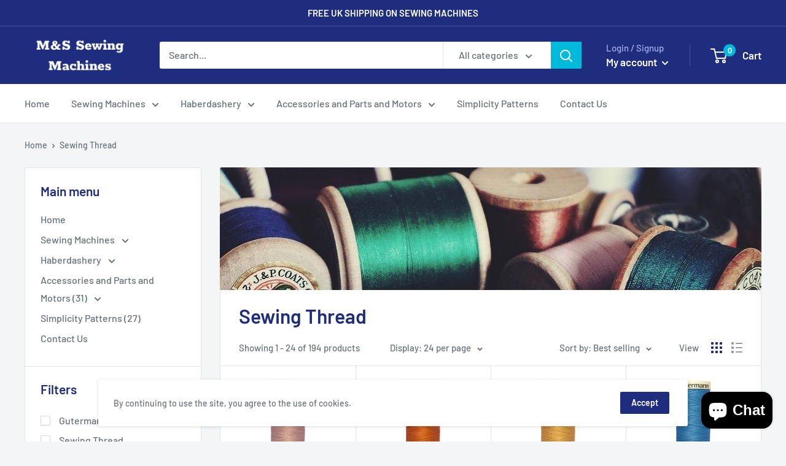

--- FILE ---
content_type: text/html; charset=utf-8
request_url: https://mssewing.co.uk/collections/threads
body_size: 47680
content:
<!doctype html>

<html class="no-js" lang="en">
  <head>
    <meta charset="utf-8">
    <meta name="viewport" content="width=device-width, initial-scale=1.0, height=device-height, minimum-scale=1.0, maximum-scale=1.0">
    <meta name="theme-color" content="#00badb"><title>Sewing Thread
</title><link rel="canonical" href="https://mssewing.co.uk/collections/threads"><link rel="shortcut icon" href="//mssewing.co.uk/cdn/shop/files/M_S_Favicon_96x96.jpg?v=1613706752" type="image/png"><link rel="preload" as="style" href="//mssewing.co.uk/cdn/shop/t/8/assets/theme.css?v=167659847161029098031606445917">
    <link rel="preconnect" href="https://cdn.shopify.com">
    <link rel="preconnect" href="https://fonts.shopifycdn.com">
    <link rel="dns-prefetch" href="https://productreviews.shopifycdn.com">
    <link rel="dns-prefetch" href="https://ajax.googleapis.com">
    <link rel="dns-prefetch" href="https://maps.googleapis.com">
    <link rel="dns-prefetch" href="https://maps.gstatic.com">

    <meta property="og:type" content="website">
  <meta property="og:title" content="Sewing Thread">
  <meta property="og:image" content="http://mssewing.co.uk/cdn/shop/collections/Threads.jpg?v=1600253294">
  <meta property="og:image:secure_url" content="https://mssewing.co.uk/cdn/shop/collections/Threads.jpg?v=1600253294">
  <meta property="og:image:width" content="2338">
  <meta property="og:image:height" content="2337"><meta property="og:url" content="https://mssewing.co.uk/collections/threads">
<meta property="og:site_name" content="M&amp;S Sewing Machines"><meta name="twitter:card" content="summary"><meta name="twitter:title" content="Sewing Thread">
  <meta name="twitter:description" content="">
  <meta name="twitter:image" content="https://mssewing.co.uk/cdn/shop/collections/Threads_600x600_crop_center.jpg?v=1600253294">
    <link rel="preload" href="//mssewing.co.uk/cdn/fonts/barlow/barlow_n6.329f582a81f63f125e63c20a5a80ae9477df68e1.woff2" as="font" type="font/woff2" crossorigin>
<link rel="preload" href="//mssewing.co.uk/cdn/fonts/barlow/barlow_i6.5a22bd20fb27bad4d7674cc6e666fb9c77d813bb.woff2" as="font" type="font/woff2" crossorigin>
<link rel="preload" href="//mssewing.co.uk/cdn/fonts/barlow/barlow_n5.a193a1990790eba0cc5cca569d23799830e90f07.woff2" as="font" type="font/woff2" crossorigin>
<link rel="preload" href="//mssewing.co.uk/cdn/fonts/barlow/barlow_n7.691d1d11f150e857dcbc1c10ef03d825bc378d81.woff2" as="font" type="font/woff2" crossorigin>
<link rel="preload" href="//mssewing.co.uk/cdn/fonts/barlow/barlow_i5.714d58286997b65cd479af615cfa9bb0a117a573.woff2" as="font" type="font/woff2" crossorigin>
<link rel="preload" href="//mssewing.co.uk/cdn/fonts/barlow/barlow_i7.50e19d6cc2ba5146fa437a5a7443c76d5d730103.woff2" as="font" type="font/woff2" crossorigin>
<link rel="preload" href="//mssewing.co.uk/cdn/shop/t/8/assets/font-theme-star.woff2?v=176977276741202493121593282569" as="font" type="font/woff2" crossorigin><link rel="preload" href="//mssewing.co.uk/cdn/fonts/barlow/barlow_n6.329f582a81f63f125e63c20a5a80ae9477df68e1.woff2" as="font" type="font/woff2" crossorigin><style>
  /* We load the font used for the integration with Shopify Reviews to load our own stars */
  @font-face {
    font-family: "font-theme-star";
    src: url(//mssewing.co.uk/cdn/shop/t/8/assets/font-theme-star.eot?v=178649971611478077551593282568);
    src: url(//mssewing.co.uk/cdn/shop/t/8/assets/font-theme-star.eot?%23iefix&v=178649971611478077551593282568) format("embedded-opentype"), url(//mssewing.co.uk/cdn/shop/t/8/assets/font-theme-star.woff2?v=176977276741202493121593282569) format("woff2"), url(//mssewing.co.uk/cdn/shop/t/8/assets/font-theme-star.ttf?v=17527569363257290761593282569) format("truetype");
    font-weight: normal;
    font-style: normal;
    font-display: fallback;
  }

  @font-face {
  font-family: Barlow;
  font-weight: 600;
  font-style: normal;
  font-display: fallback;
  src: url("//mssewing.co.uk/cdn/fonts/barlow/barlow_n6.329f582a81f63f125e63c20a5a80ae9477df68e1.woff2") format("woff2"),
       url("//mssewing.co.uk/cdn/fonts/barlow/barlow_n6.0163402e36247bcb8b02716880d0b39568412e9e.woff") format("woff");
}

  @font-face {
  font-family: Barlow;
  font-weight: 500;
  font-style: normal;
  font-display: fallback;
  src: url("//mssewing.co.uk/cdn/fonts/barlow/barlow_n5.a193a1990790eba0cc5cca569d23799830e90f07.woff2") format("woff2"),
       url("//mssewing.co.uk/cdn/fonts/barlow/barlow_n5.ae31c82169b1dc0715609b8cc6a610b917808358.woff") format("woff");
}

@font-face {
  font-family: Barlow;
  font-weight: 600;
  font-style: normal;
  font-display: fallback;
  src: url("//mssewing.co.uk/cdn/fonts/barlow/barlow_n6.329f582a81f63f125e63c20a5a80ae9477df68e1.woff2") format("woff2"),
       url("//mssewing.co.uk/cdn/fonts/barlow/barlow_n6.0163402e36247bcb8b02716880d0b39568412e9e.woff") format("woff");
}

@font-face {
  font-family: Barlow;
  font-weight: 600;
  font-style: italic;
  font-display: fallback;
  src: url("//mssewing.co.uk/cdn/fonts/barlow/barlow_i6.5a22bd20fb27bad4d7674cc6e666fb9c77d813bb.woff2") format("woff2"),
       url("//mssewing.co.uk/cdn/fonts/barlow/barlow_i6.1c8787fcb59f3add01a87f21b38c7ef797e3b3a1.woff") format("woff");
}


  @font-face {
  font-family: Barlow;
  font-weight: 700;
  font-style: normal;
  font-display: fallback;
  src: url("//mssewing.co.uk/cdn/fonts/barlow/barlow_n7.691d1d11f150e857dcbc1c10ef03d825bc378d81.woff2") format("woff2"),
       url("//mssewing.co.uk/cdn/fonts/barlow/barlow_n7.4fdbb1cb7da0e2c2f88492243ffa2b4f91924840.woff") format("woff");
}

  @font-face {
  font-family: Barlow;
  font-weight: 500;
  font-style: italic;
  font-display: fallback;
  src: url("//mssewing.co.uk/cdn/fonts/barlow/barlow_i5.714d58286997b65cd479af615cfa9bb0a117a573.woff2") format("woff2"),
       url("//mssewing.co.uk/cdn/fonts/barlow/barlow_i5.0120f77e6447d3b5df4bbec8ad8c2d029d87fb21.woff") format("woff");
}

  @font-face {
  font-family: Barlow;
  font-weight: 700;
  font-style: italic;
  font-display: fallback;
  src: url("//mssewing.co.uk/cdn/fonts/barlow/barlow_i7.50e19d6cc2ba5146fa437a5a7443c76d5d730103.woff2") format("woff2"),
       url("//mssewing.co.uk/cdn/fonts/barlow/barlow_i7.47e9f98f1b094d912e6fd631cc3fe93d9f40964f.woff") format("woff");
}


  :root {
    --default-text-font-size : 15px;
    --base-text-font-size    : 16px;
    --heading-font-family    : Barlow, sans-serif;
    --heading-font-weight    : 600;
    --heading-font-style     : normal;
    --text-font-family       : Barlow, sans-serif;
    --text-font-weight       : 500;
    --text-font-style        : normal;
    --text-font-bolder-weight: 600;
    --text-link-decoration   : underline;

    --text-color               : #677279;
    --text-color-rgb           : 103, 114, 121;
    --heading-color            : #1e2d7d;
    --border-color             : #e1e3e4;
    --border-color-rgb         : 225, 227, 228;
    --form-border-color        : #d4d6d8;
    --accent-color             : #00badb;
    --accent-color-rgb         : 0, 186, 219;
    --link-color               : #00badb;
    --link-color-hover         : #00798e;
    --background               : #f3f5f6;
    --secondary-background     : #ffffff;
    --secondary-background-rgb : 255, 255, 255;
    --accent-background        : rgba(0, 186, 219, 0.08);

    --error-color       : #ff0000;
    --error-background  : rgba(255, 0, 0, 0.07);
    --success-color     : #00aa00;
    --success-background: rgba(0, 170, 0, 0.11);

    --primary-button-background      : #00badb;
    --primary-button-background-rgb  : 0, 186, 219;
    --primary-button-text-color      : #ffffff;
    --secondary-button-background    : #1e2d7d;
    --secondary-button-background-rgb: 30, 45, 125;
    --secondary-button-text-color    : #ffffff;

    --header-background      : #1e2d7d;
    --header-text-color      : #ffffff;
    --header-light-text-color: #a3afef;
    --header-border-color    : rgba(163, 175, 239, 0.3);
    --header-accent-color    : #00badb;

    --flickity-arrow-color: #abb1b4;--product-on-sale-accent           : #ee0000;
    --product-on-sale-accent-rgb       : 238, 0, 0;
    --product-on-sale-color            : #ffffff;
    --product-in-stock-color           : #008a00;
    --product-low-stock-color          : #ee0000;
    --product-sold-out-color           : #8a9297;
    --product-custom-label-1-background: #008a00;
    --product-custom-label-1-color     : #ffffff;
    --product-custom-label-2-background: #00a500;
    --product-custom-label-2-color     : #ffffff;
    --product-review-star-color        : #ffbd00;

    --mobile-container-gutter : 20px;
    --desktop-container-gutter: 40px;
  }
</style>

<script>
  // IE11 does not have support for CSS variables, so we have to polyfill them
  if (!(((window || {}).CSS || {}).supports && window.CSS.supports('(--a: 0)'))) {
    const script = document.createElement('script');
    script.type = 'text/javascript';
    script.src = 'https://cdn.jsdelivr.net/npm/css-vars-ponyfill@2';
    script.onload = function() {
      cssVars({});
    };

    document.getElementsByTagName('head')[0].appendChild(script);
  }
</script>

    <script>window.performance && window.performance.mark && window.performance.mark('shopify.content_for_header.start');</script><meta id="shopify-digital-wallet" name="shopify-digital-wallet" content="/40743075989/digital_wallets/dialog">
<meta name="shopify-checkout-api-token" content="fad338eb6a1ae3d4624d95e7cea81534">
<link rel="alternate" type="application/atom+xml" title="Feed" href="/collections/threads.atom" />
<link rel="next" href="/collections/threads?page=2">
<link rel="alternate" type="application/json+oembed" href="https://mssewing.co.uk/collections/threads.oembed">
<script async="async" src="/checkouts/internal/preloads.js?locale=en-GB"></script>
<link rel="preconnect" href="https://shop.app" crossorigin="anonymous">
<script async="async" src="https://shop.app/checkouts/internal/preloads.js?locale=en-GB&shop_id=40743075989" crossorigin="anonymous"></script>
<script id="apple-pay-shop-capabilities" type="application/json">{"shopId":40743075989,"countryCode":"GB","currencyCode":"GBP","merchantCapabilities":["supports3DS"],"merchantId":"gid:\/\/shopify\/Shop\/40743075989","merchantName":"M\u0026S Sewing Machines","requiredBillingContactFields":["postalAddress","email","phone"],"requiredShippingContactFields":["postalAddress","email","phone"],"shippingType":"shipping","supportedNetworks":["visa","maestro","masterCard"],"total":{"type":"pending","label":"M\u0026S Sewing Machines","amount":"1.00"},"shopifyPaymentsEnabled":true,"supportsSubscriptions":true}</script>
<script id="shopify-features" type="application/json">{"accessToken":"fad338eb6a1ae3d4624d95e7cea81534","betas":["rich-media-storefront-analytics"],"domain":"mssewing.co.uk","predictiveSearch":true,"shopId":40743075989,"locale":"en"}</script>
<script>var Shopify = Shopify || {};
Shopify.shop = "m-s-sewing.myshopify.com";
Shopify.locale = "en";
Shopify.currency = {"active":"GBP","rate":"1.0"};
Shopify.country = "GB";
Shopify.theme = {"name":"Warehouse","id":103392313493,"schema_name":"Warehouse","schema_version":"1.9.13","theme_store_id":871,"role":"main"};
Shopify.theme.handle = "null";
Shopify.theme.style = {"id":null,"handle":null};
Shopify.cdnHost = "mssewing.co.uk/cdn";
Shopify.routes = Shopify.routes || {};
Shopify.routes.root = "/";</script>
<script type="module">!function(o){(o.Shopify=o.Shopify||{}).modules=!0}(window);</script>
<script>!function(o){function n(){var o=[];function n(){o.push(Array.prototype.slice.apply(arguments))}return n.q=o,n}var t=o.Shopify=o.Shopify||{};t.loadFeatures=n(),t.autoloadFeatures=n()}(window);</script>
<script>
  window.ShopifyPay = window.ShopifyPay || {};
  window.ShopifyPay.apiHost = "shop.app\/pay";
  window.ShopifyPay.redirectState = null;
</script>
<script id="shop-js-analytics" type="application/json">{"pageType":"collection"}</script>
<script defer="defer" async type="module" src="//mssewing.co.uk/cdn/shopifycloud/shop-js/modules/v2/client.init-shop-cart-sync_BT-GjEfc.en.esm.js"></script>
<script defer="defer" async type="module" src="//mssewing.co.uk/cdn/shopifycloud/shop-js/modules/v2/chunk.common_D58fp_Oc.esm.js"></script>
<script defer="defer" async type="module" src="//mssewing.co.uk/cdn/shopifycloud/shop-js/modules/v2/chunk.modal_xMitdFEc.esm.js"></script>
<script type="module">
  await import("//mssewing.co.uk/cdn/shopifycloud/shop-js/modules/v2/client.init-shop-cart-sync_BT-GjEfc.en.esm.js");
await import("//mssewing.co.uk/cdn/shopifycloud/shop-js/modules/v2/chunk.common_D58fp_Oc.esm.js");
await import("//mssewing.co.uk/cdn/shopifycloud/shop-js/modules/v2/chunk.modal_xMitdFEc.esm.js");

  window.Shopify.SignInWithShop?.initShopCartSync?.({"fedCMEnabled":true,"windoidEnabled":true});

</script>
<script>
  window.Shopify = window.Shopify || {};
  if (!window.Shopify.featureAssets) window.Shopify.featureAssets = {};
  window.Shopify.featureAssets['shop-js'] = {"shop-cart-sync":["modules/v2/client.shop-cart-sync_DZOKe7Ll.en.esm.js","modules/v2/chunk.common_D58fp_Oc.esm.js","modules/v2/chunk.modal_xMitdFEc.esm.js"],"init-fed-cm":["modules/v2/client.init-fed-cm_B6oLuCjv.en.esm.js","modules/v2/chunk.common_D58fp_Oc.esm.js","modules/v2/chunk.modal_xMitdFEc.esm.js"],"shop-cash-offers":["modules/v2/client.shop-cash-offers_D2sdYoxE.en.esm.js","modules/v2/chunk.common_D58fp_Oc.esm.js","modules/v2/chunk.modal_xMitdFEc.esm.js"],"shop-login-button":["modules/v2/client.shop-login-button_QeVjl5Y3.en.esm.js","modules/v2/chunk.common_D58fp_Oc.esm.js","modules/v2/chunk.modal_xMitdFEc.esm.js"],"pay-button":["modules/v2/client.pay-button_DXTOsIq6.en.esm.js","modules/v2/chunk.common_D58fp_Oc.esm.js","modules/v2/chunk.modal_xMitdFEc.esm.js"],"shop-button":["modules/v2/client.shop-button_DQZHx9pm.en.esm.js","modules/v2/chunk.common_D58fp_Oc.esm.js","modules/v2/chunk.modal_xMitdFEc.esm.js"],"avatar":["modules/v2/client.avatar_BTnouDA3.en.esm.js"],"init-windoid":["modules/v2/client.init-windoid_CR1B-cfM.en.esm.js","modules/v2/chunk.common_D58fp_Oc.esm.js","modules/v2/chunk.modal_xMitdFEc.esm.js"],"init-shop-for-new-customer-accounts":["modules/v2/client.init-shop-for-new-customer-accounts_C_vY_xzh.en.esm.js","modules/v2/client.shop-login-button_QeVjl5Y3.en.esm.js","modules/v2/chunk.common_D58fp_Oc.esm.js","modules/v2/chunk.modal_xMitdFEc.esm.js"],"init-shop-email-lookup-coordinator":["modules/v2/client.init-shop-email-lookup-coordinator_BI7n9ZSv.en.esm.js","modules/v2/chunk.common_D58fp_Oc.esm.js","modules/v2/chunk.modal_xMitdFEc.esm.js"],"init-shop-cart-sync":["modules/v2/client.init-shop-cart-sync_BT-GjEfc.en.esm.js","modules/v2/chunk.common_D58fp_Oc.esm.js","modules/v2/chunk.modal_xMitdFEc.esm.js"],"shop-toast-manager":["modules/v2/client.shop-toast-manager_DiYdP3xc.en.esm.js","modules/v2/chunk.common_D58fp_Oc.esm.js","modules/v2/chunk.modal_xMitdFEc.esm.js"],"init-customer-accounts":["modules/v2/client.init-customer-accounts_D9ZNqS-Q.en.esm.js","modules/v2/client.shop-login-button_QeVjl5Y3.en.esm.js","modules/v2/chunk.common_D58fp_Oc.esm.js","modules/v2/chunk.modal_xMitdFEc.esm.js"],"init-customer-accounts-sign-up":["modules/v2/client.init-customer-accounts-sign-up_iGw4briv.en.esm.js","modules/v2/client.shop-login-button_QeVjl5Y3.en.esm.js","modules/v2/chunk.common_D58fp_Oc.esm.js","modules/v2/chunk.modal_xMitdFEc.esm.js"],"shop-follow-button":["modules/v2/client.shop-follow-button_CqMgW2wH.en.esm.js","modules/v2/chunk.common_D58fp_Oc.esm.js","modules/v2/chunk.modal_xMitdFEc.esm.js"],"checkout-modal":["modules/v2/client.checkout-modal_xHeaAweL.en.esm.js","modules/v2/chunk.common_D58fp_Oc.esm.js","modules/v2/chunk.modal_xMitdFEc.esm.js"],"shop-login":["modules/v2/client.shop-login_D91U-Q7h.en.esm.js","modules/v2/chunk.common_D58fp_Oc.esm.js","modules/v2/chunk.modal_xMitdFEc.esm.js"],"lead-capture":["modules/v2/client.lead-capture_BJmE1dJe.en.esm.js","modules/v2/chunk.common_D58fp_Oc.esm.js","modules/v2/chunk.modal_xMitdFEc.esm.js"],"payment-terms":["modules/v2/client.payment-terms_Ci9AEqFq.en.esm.js","modules/v2/chunk.common_D58fp_Oc.esm.js","modules/v2/chunk.modal_xMitdFEc.esm.js"]};
</script>
<script id="__st">var __st={"a":40743075989,"offset":0,"reqid":"97f7377f-03da-477b-9fbe-be096da85036-1769158341","pageurl":"mssewing.co.uk\/collections\/threads","u":"08bd2adf8fee","p":"collection","rtyp":"collection","rid":203662655637};</script>
<script>window.ShopifyPaypalV4VisibilityTracking = true;</script>
<script id="captcha-bootstrap">!function(){'use strict';const t='contact',e='account',n='new_comment',o=[[t,t],['blogs',n],['comments',n],[t,'customer']],c=[[e,'customer_login'],[e,'guest_login'],[e,'recover_customer_password'],[e,'create_customer']],r=t=>t.map((([t,e])=>`form[action*='/${t}']:not([data-nocaptcha='true']) input[name='form_type'][value='${e}']`)).join(','),a=t=>()=>t?[...document.querySelectorAll(t)].map((t=>t.form)):[];function s(){const t=[...o],e=r(t);return a(e)}const i='password',u='form_key',d=['recaptcha-v3-token','g-recaptcha-response','h-captcha-response',i],f=()=>{try{return window.sessionStorage}catch{return}},m='__shopify_v',_=t=>t.elements[u];function p(t,e,n=!1){try{const o=window.sessionStorage,c=JSON.parse(o.getItem(e)),{data:r}=function(t){const{data:e,action:n}=t;return t[m]||n?{data:e,action:n}:{data:t,action:n}}(c);for(const[e,n]of Object.entries(r))t.elements[e]&&(t.elements[e].value=n);n&&o.removeItem(e)}catch(o){console.error('form repopulation failed',{error:o})}}const l='form_type',E='cptcha';function T(t){t.dataset[E]=!0}const w=window,h=w.document,L='Shopify',v='ce_forms',y='captcha';let A=!1;((t,e)=>{const n=(g='f06e6c50-85a8-45c8-87d0-21a2b65856fe',I='https://cdn.shopify.com/shopifycloud/storefront-forms-hcaptcha/ce_storefront_forms_captcha_hcaptcha.v1.5.2.iife.js',D={infoText:'Protected by hCaptcha',privacyText:'Privacy',termsText:'Terms'},(t,e,n)=>{const o=w[L][v],c=o.bindForm;if(c)return c(t,g,e,D).then(n);var r;o.q.push([[t,g,e,D],n]),r=I,A||(h.body.append(Object.assign(h.createElement('script'),{id:'captcha-provider',async:!0,src:r})),A=!0)});var g,I,D;w[L]=w[L]||{},w[L][v]=w[L][v]||{},w[L][v].q=[],w[L][y]=w[L][y]||{},w[L][y].protect=function(t,e){n(t,void 0,e),T(t)},Object.freeze(w[L][y]),function(t,e,n,w,h,L){const[v,y,A,g]=function(t,e,n){const i=e?o:[],u=t?c:[],d=[...i,...u],f=r(d),m=r(i),_=r(d.filter((([t,e])=>n.includes(e))));return[a(f),a(m),a(_),s()]}(w,h,L),I=t=>{const e=t.target;return e instanceof HTMLFormElement?e:e&&e.form},D=t=>v().includes(t);t.addEventListener('submit',(t=>{const e=I(t);if(!e)return;const n=D(e)&&!e.dataset.hcaptchaBound&&!e.dataset.recaptchaBound,o=_(e),c=g().includes(e)&&(!o||!o.value);(n||c)&&t.preventDefault(),c&&!n&&(function(t){try{if(!f())return;!function(t){const e=f();if(!e)return;const n=_(t);if(!n)return;const o=n.value;o&&e.removeItem(o)}(t);const e=Array.from(Array(32),(()=>Math.random().toString(36)[2])).join('');!function(t,e){_(t)||t.append(Object.assign(document.createElement('input'),{type:'hidden',name:u})),t.elements[u].value=e}(t,e),function(t,e){const n=f();if(!n)return;const o=[...t.querySelectorAll(`input[type='${i}']`)].map((({name:t})=>t)),c=[...d,...o],r={};for(const[a,s]of new FormData(t).entries())c.includes(a)||(r[a]=s);n.setItem(e,JSON.stringify({[m]:1,action:t.action,data:r}))}(t,e)}catch(e){console.error('failed to persist form',e)}}(e),e.submit())}));const S=(t,e)=>{t&&!t.dataset[E]&&(n(t,e.some((e=>e===t))),T(t))};for(const o of['focusin','change'])t.addEventListener(o,(t=>{const e=I(t);D(e)&&S(e,y())}));const B=e.get('form_key'),M=e.get(l),P=B&&M;t.addEventListener('DOMContentLoaded',(()=>{const t=y();if(P)for(const e of t)e.elements[l].value===M&&p(e,B);[...new Set([...A(),...v().filter((t=>'true'===t.dataset.shopifyCaptcha))])].forEach((e=>S(e,t)))}))}(h,new URLSearchParams(w.location.search),n,t,e,['guest_login'])})(!0,!0)}();</script>
<script integrity="sha256-4kQ18oKyAcykRKYeNunJcIwy7WH5gtpwJnB7kiuLZ1E=" data-source-attribution="shopify.loadfeatures" defer="defer" src="//mssewing.co.uk/cdn/shopifycloud/storefront/assets/storefront/load_feature-a0a9edcb.js" crossorigin="anonymous"></script>
<script crossorigin="anonymous" defer="defer" src="//mssewing.co.uk/cdn/shopifycloud/storefront/assets/shopify_pay/storefront-65b4c6d7.js?v=20250812"></script>
<script data-source-attribution="shopify.dynamic_checkout.dynamic.init">var Shopify=Shopify||{};Shopify.PaymentButton=Shopify.PaymentButton||{isStorefrontPortableWallets:!0,init:function(){window.Shopify.PaymentButton.init=function(){};var t=document.createElement("script");t.src="https://mssewing.co.uk/cdn/shopifycloud/portable-wallets/latest/portable-wallets.en.js",t.type="module",document.head.appendChild(t)}};
</script>
<script data-source-attribution="shopify.dynamic_checkout.buyer_consent">
  function portableWalletsHideBuyerConsent(e){var t=document.getElementById("shopify-buyer-consent"),n=document.getElementById("shopify-subscription-policy-button");t&&n&&(t.classList.add("hidden"),t.setAttribute("aria-hidden","true"),n.removeEventListener("click",e))}function portableWalletsShowBuyerConsent(e){var t=document.getElementById("shopify-buyer-consent"),n=document.getElementById("shopify-subscription-policy-button");t&&n&&(t.classList.remove("hidden"),t.removeAttribute("aria-hidden"),n.addEventListener("click",e))}window.Shopify?.PaymentButton&&(window.Shopify.PaymentButton.hideBuyerConsent=portableWalletsHideBuyerConsent,window.Shopify.PaymentButton.showBuyerConsent=portableWalletsShowBuyerConsent);
</script>
<script data-source-attribution="shopify.dynamic_checkout.cart.bootstrap">document.addEventListener("DOMContentLoaded",(function(){function t(){return document.querySelector("shopify-accelerated-checkout-cart, shopify-accelerated-checkout")}if(t())Shopify.PaymentButton.init();else{new MutationObserver((function(e,n){t()&&(Shopify.PaymentButton.init(),n.disconnect())})).observe(document.body,{childList:!0,subtree:!0})}}));
</script>
<link id="shopify-accelerated-checkout-styles" rel="stylesheet" media="screen" href="https://mssewing.co.uk/cdn/shopifycloud/portable-wallets/latest/accelerated-checkout-backwards-compat.css" crossorigin="anonymous">
<style id="shopify-accelerated-checkout-cart">
        #shopify-buyer-consent {
  margin-top: 1em;
  display: inline-block;
  width: 100%;
}

#shopify-buyer-consent.hidden {
  display: none;
}

#shopify-subscription-policy-button {
  background: none;
  border: none;
  padding: 0;
  text-decoration: underline;
  font-size: inherit;
  cursor: pointer;
}

#shopify-subscription-policy-button::before {
  box-shadow: none;
}

      </style>

<script>window.performance && window.performance.mark && window.performance.mark('shopify.content_for_header.end');</script>

    <link rel="stylesheet" href="//mssewing.co.uk/cdn/shop/t/8/assets/theme.css?v=167659847161029098031606445917">

    


  <script type="application/ld+json">
  {
    "@context": "http://schema.org",
    "@type": "BreadcrumbList",
  "itemListElement": [{
      "@type": "ListItem",
      "position": 1,
      "name": "Home",
      "item": "https://mssewing.co.uk"
    },{
          "@type": "ListItem",
          "position": 2,
          "name": "Sewing Thread",
          "item": "https://mssewing.co.uk/collections/threads"
        }]
  }
  </script>


    <script>
      // This allows to expose several variables to the global scope, to be used in scripts
      window.theme = {
        pageType: "collection",
        cartCount: 0,
        moneyFormat: "£{{amount}}",
        moneyWithCurrencyFormat: "£{{amount}} GBP",
        showDiscount: true,
        discountMode: "saving",
        searchMode: "product,article",
        cartType: "drawer"
      };

      window.routes = {
        rootUrl: "\/",
        cartUrl: "\/cart",
        cartAddUrl: "\/cart\/add",
        cartChangeUrl: "\/cart\/change",
        searchUrl: "\/search",
        productRecommendationsUrl: "\/recommendations\/products"
      };

      window.languages = {
        collectionOnSaleLabel: "Save {{savings}}",
        productFormUnavailable: "Unavailable",
        productFormAddToCart: "Add to cart",
        productFormSoldOut: "Sold out",
        shippingEstimatorNoResults: "No shipping could be found for your address.",
        shippingEstimatorOneResult: "There is one shipping rate for your address:",
        shippingEstimatorMultipleResults: "There are {{count}} shipping rates for your address:",
        shippingEstimatorErrors: "There are some errors:"
      };

      window.lazySizesConfig = {
        loadHidden: false,
        hFac: 0.8,
        expFactor: 3,
        customMedia: {
          '--phone': '(max-width: 640px)',
          '--tablet': '(min-width: 641px) and (max-width: 1023px)',
          '--lap': '(min-width: 1024px)'
        }
      };

      document.documentElement.className = document.documentElement.className.replace('no-js', 'js');
    </script><script src="//polyfill-fastly.net/v3/polyfill.min.js?unknown=polyfill&features=fetch,Element.prototype.closest,Element.prototype.matches,Element.prototype.remove,Element.prototype.classList,Array.prototype.includes,Array.prototype.fill,String.prototype.includes,String.prototype.padStart,Object.assign,CustomEvent,Intl,URL,DOMTokenList,IntersectionObserver,IntersectionObserverEntry" defer></script>
    <script src="//mssewing.co.uk/cdn/shop/t/8/assets/theme.min.js?v=146787705220202707951593433886" defer></script>
    <script src="//mssewing.co.uk/cdn/shop/t/8/assets/custom.js?v=90373254691674712701593282568" defer></script><script>
        (function () {
          window.onpageshow = function() {
            // We force re-freshing the cart content onpageshow, as most browsers will serve a cache copy when hitting the
            // back button, which cause staled data
            document.documentElement.dispatchEvent(new CustomEvent('cart:refresh', {
              bubbles: true,
              detail: {scrollToTop: false}
            }));
          };
        })();
      </script><!-- BEGIN app block: shopify://apps/xo-insert-code/blocks/insert-code-header/72017b12-3679-442e-b23c-5c62460717f5 --><!-- XO-InsertCode Header -->


<script data-cfasync="false" type="text/javascript" src="https://cdn.seoplatform.io/injector.js?websiteId=22870"></script>
  
<!-- End: XO-InsertCode Header -->


<!-- END app block --><script src="https://cdn.shopify.com/extensions/e8878072-2f6b-4e89-8082-94b04320908d/inbox-1254/assets/inbox-chat-loader.js" type="text/javascript" defer="defer"></script>
<script src="https://cdn.shopify.com/extensions/019be3fb-70a1-7565-8409-0029e6d6306c/preorderfrontend-176/assets/globo.preorder.min.js" type="text/javascript" defer="defer"></script>
<link href="https://monorail-edge.shopifysvc.com" rel="dns-prefetch">
<script>(function(){if ("sendBeacon" in navigator && "performance" in window) {try {var session_token_from_headers = performance.getEntriesByType('navigation')[0].serverTiming.find(x => x.name == '_s').description;} catch {var session_token_from_headers = undefined;}var session_cookie_matches = document.cookie.match(/_shopify_s=([^;]*)/);var session_token_from_cookie = session_cookie_matches && session_cookie_matches.length === 2 ? session_cookie_matches[1] : "";var session_token = session_token_from_headers || session_token_from_cookie || "";function handle_abandonment_event(e) {var entries = performance.getEntries().filter(function(entry) {return /monorail-edge.shopifysvc.com/.test(entry.name);});if (!window.abandonment_tracked && entries.length === 0) {window.abandonment_tracked = true;var currentMs = Date.now();var navigation_start = performance.timing.navigationStart;var payload = {shop_id: 40743075989,url: window.location.href,navigation_start,duration: currentMs - navigation_start,session_token,page_type: "collection"};window.navigator.sendBeacon("https://monorail-edge.shopifysvc.com/v1/produce", JSON.stringify({schema_id: "online_store_buyer_site_abandonment/1.1",payload: payload,metadata: {event_created_at_ms: currentMs,event_sent_at_ms: currentMs}}));}}window.addEventListener('pagehide', handle_abandonment_event);}}());</script>
<script id="web-pixels-manager-setup">(function e(e,d,r,n,o){if(void 0===o&&(o={}),!Boolean(null===(a=null===(i=window.Shopify)||void 0===i?void 0:i.analytics)||void 0===a?void 0:a.replayQueue)){var i,a;window.Shopify=window.Shopify||{};var t=window.Shopify;t.analytics=t.analytics||{};var s=t.analytics;s.replayQueue=[],s.publish=function(e,d,r){return s.replayQueue.push([e,d,r]),!0};try{self.performance.mark("wpm:start")}catch(e){}var l=function(){var e={modern:/Edge?\/(1{2}[4-9]|1[2-9]\d|[2-9]\d{2}|\d{4,})\.\d+(\.\d+|)|Firefox\/(1{2}[4-9]|1[2-9]\d|[2-9]\d{2}|\d{4,})\.\d+(\.\d+|)|Chrom(ium|e)\/(9{2}|\d{3,})\.\d+(\.\d+|)|(Maci|X1{2}).+ Version\/(15\.\d+|(1[6-9]|[2-9]\d|\d{3,})\.\d+)([,.]\d+|)( \(\w+\)|)( Mobile\/\w+|) Safari\/|Chrome.+OPR\/(9{2}|\d{3,})\.\d+\.\d+|(CPU[ +]OS|iPhone[ +]OS|CPU[ +]iPhone|CPU IPhone OS|CPU iPad OS)[ +]+(15[._]\d+|(1[6-9]|[2-9]\d|\d{3,})[._]\d+)([._]\d+|)|Android:?[ /-](13[3-9]|1[4-9]\d|[2-9]\d{2}|\d{4,})(\.\d+|)(\.\d+|)|Android.+Firefox\/(13[5-9]|1[4-9]\d|[2-9]\d{2}|\d{4,})\.\d+(\.\d+|)|Android.+Chrom(ium|e)\/(13[3-9]|1[4-9]\d|[2-9]\d{2}|\d{4,})\.\d+(\.\d+|)|SamsungBrowser\/([2-9]\d|\d{3,})\.\d+/,legacy:/Edge?\/(1[6-9]|[2-9]\d|\d{3,})\.\d+(\.\d+|)|Firefox\/(5[4-9]|[6-9]\d|\d{3,})\.\d+(\.\d+|)|Chrom(ium|e)\/(5[1-9]|[6-9]\d|\d{3,})\.\d+(\.\d+|)([\d.]+$|.*Safari\/(?![\d.]+ Edge\/[\d.]+$))|(Maci|X1{2}).+ Version\/(10\.\d+|(1[1-9]|[2-9]\d|\d{3,})\.\d+)([,.]\d+|)( \(\w+\)|)( Mobile\/\w+|) Safari\/|Chrome.+OPR\/(3[89]|[4-9]\d|\d{3,})\.\d+\.\d+|(CPU[ +]OS|iPhone[ +]OS|CPU[ +]iPhone|CPU IPhone OS|CPU iPad OS)[ +]+(10[._]\d+|(1[1-9]|[2-9]\d|\d{3,})[._]\d+)([._]\d+|)|Android:?[ /-](13[3-9]|1[4-9]\d|[2-9]\d{2}|\d{4,})(\.\d+|)(\.\d+|)|Mobile Safari.+OPR\/([89]\d|\d{3,})\.\d+\.\d+|Android.+Firefox\/(13[5-9]|1[4-9]\d|[2-9]\d{2}|\d{4,})\.\d+(\.\d+|)|Android.+Chrom(ium|e)\/(13[3-9]|1[4-9]\d|[2-9]\d{2}|\d{4,})\.\d+(\.\d+|)|Android.+(UC? ?Browser|UCWEB|U3)[ /]?(15\.([5-9]|\d{2,})|(1[6-9]|[2-9]\d|\d{3,})\.\d+)\.\d+|SamsungBrowser\/(5\.\d+|([6-9]|\d{2,})\.\d+)|Android.+MQ{2}Browser\/(14(\.(9|\d{2,})|)|(1[5-9]|[2-9]\d|\d{3,})(\.\d+|))(\.\d+|)|K[Aa][Ii]OS\/(3\.\d+|([4-9]|\d{2,})\.\d+)(\.\d+|)/},d=e.modern,r=e.legacy,n=navigator.userAgent;return n.match(d)?"modern":n.match(r)?"legacy":"unknown"}(),u="modern"===l?"modern":"legacy",c=(null!=n?n:{modern:"",legacy:""})[u],f=function(e){return[e.baseUrl,"/wpm","/b",e.hashVersion,"modern"===e.buildTarget?"m":"l",".js"].join("")}({baseUrl:d,hashVersion:r,buildTarget:u}),m=function(e){var d=e.version,r=e.bundleTarget,n=e.surface,o=e.pageUrl,i=e.monorailEndpoint;return{emit:function(e){var a=e.status,t=e.errorMsg,s=(new Date).getTime(),l=JSON.stringify({metadata:{event_sent_at_ms:s},events:[{schema_id:"web_pixels_manager_load/3.1",payload:{version:d,bundle_target:r,page_url:o,status:a,surface:n,error_msg:t},metadata:{event_created_at_ms:s}}]});if(!i)return console&&console.warn&&console.warn("[Web Pixels Manager] No Monorail endpoint provided, skipping logging."),!1;try{return self.navigator.sendBeacon.bind(self.navigator)(i,l)}catch(e){}var u=new XMLHttpRequest;try{return u.open("POST",i,!0),u.setRequestHeader("Content-Type","text/plain"),u.send(l),!0}catch(e){return console&&console.warn&&console.warn("[Web Pixels Manager] Got an unhandled error while logging to Monorail."),!1}}}}({version:r,bundleTarget:l,surface:e.surface,pageUrl:self.location.href,monorailEndpoint:e.monorailEndpoint});try{o.browserTarget=l,function(e){var d=e.src,r=e.async,n=void 0===r||r,o=e.onload,i=e.onerror,a=e.sri,t=e.scriptDataAttributes,s=void 0===t?{}:t,l=document.createElement("script"),u=document.querySelector("head"),c=document.querySelector("body");if(l.async=n,l.src=d,a&&(l.integrity=a,l.crossOrigin="anonymous"),s)for(var f in s)if(Object.prototype.hasOwnProperty.call(s,f))try{l.dataset[f]=s[f]}catch(e){}if(o&&l.addEventListener("load",o),i&&l.addEventListener("error",i),u)u.appendChild(l);else{if(!c)throw new Error("Did not find a head or body element to append the script");c.appendChild(l)}}({src:f,async:!0,onload:function(){if(!function(){var e,d;return Boolean(null===(d=null===(e=window.Shopify)||void 0===e?void 0:e.analytics)||void 0===d?void 0:d.initialized)}()){var d=window.webPixelsManager.init(e)||void 0;if(d){var r=window.Shopify.analytics;r.replayQueue.forEach((function(e){var r=e[0],n=e[1],o=e[2];d.publishCustomEvent(r,n,o)})),r.replayQueue=[],r.publish=d.publishCustomEvent,r.visitor=d.visitor,r.initialized=!0}}},onerror:function(){return m.emit({status:"failed",errorMsg:"".concat(f," has failed to load")})},sri:function(e){var d=/^sha384-[A-Za-z0-9+/=]+$/;return"string"==typeof e&&d.test(e)}(c)?c:"",scriptDataAttributes:o}),m.emit({status:"loading"})}catch(e){m.emit({status:"failed",errorMsg:(null==e?void 0:e.message)||"Unknown error"})}}})({shopId: 40743075989,storefrontBaseUrl: "https://mssewing.co.uk",extensionsBaseUrl: "https://extensions.shopifycdn.com/cdn/shopifycloud/web-pixels-manager",monorailEndpoint: "https://monorail-edge.shopifysvc.com/unstable/produce_batch",surface: "storefront-renderer",enabledBetaFlags: ["2dca8a86"],webPixelsConfigList: [{"id":"538476717","configuration":"{\"config\":\"{\\\"pixel_id\\\":\\\"G-BFMC0P14B7\\\",\\\"google_tag_ids\\\":[\\\"G-BFMC0P14B7\\\",\\\"GT-NC6V3QR\\\"],\\\"target_country\\\":\\\"GB\\\",\\\"gtag_events\\\":[{\\\"type\\\":\\\"search\\\",\\\"action_label\\\":\\\"G-BFMC0P14B7\\\"},{\\\"type\\\":\\\"begin_checkout\\\",\\\"action_label\\\":\\\"G-BFMC0P14B7\\\"},{\\\"type\\\":\\\"view_item\\\",\\\"action_label\\\":[\\\"G-BFMC0P14B7\\\",\\\"MC-GXH5QQ0NHK\\\"]},{\\\"type\\\":\\\"purchase\\\",\\\"action_label\\\":[\\\"G-BFMC0P14B7\\\",\\\"MC-GXH5QQ0NHK\\\"]},{\\\"type\\\":\\\"page_view\\\",\\\"action_label\\\":[\\\"G-BFMC0P14B7\\\",\\\"MC-GXH5QQ0NHK\\\"]},{\\\"type\\\":\\\"add_payment_info\\\",\\\"action_label\\\":\\\"G-BFMC0P14B7\\\"},{\\\"type\\\":\\\"add_to_cart\\\",\\\"action_label\\\":\\\"G-BFMC0P14B7\\\"}],\\\"enable_monitoring_mode\\\":false}\"}","eventPayloadVersion":"v1","runtimeContext":"OPEN","scriptVersion":"b2a88bafab3e21179ed38636efcd8a93","type":"APP","apiClientId":1780363,"privacyPurposes":[],"dataSharingAdjustments":{"protectedCustomerApprovalScopes":["read_customer_address","read_customer_email","read_customer_name","read_customer_personal_data","read_customer_phone"]}},{"id":"158302381","configuration":"{\"pixel_id\":\"671997100113290\",\"pixel_type\":\"facebook_pixel\",\"metaapp_system_user_token\":\"-\"}","eventPayloadVersion":"v1","runtimeContext":"OPEN","scriptVersion":"ca16bc87fe92b6042fbaa3acc2fbdaa6","type":"APP","apiClientId":2329312,"privacyPurposes":["ANALYTICS","MARKETING","SALE_OF_DATA"],"dataSharingAdjustments":{"protectedCustomerApprovalScopes":["read_customer_address","read_customer_email","read_customer_name","read_customer_personal_data","read_customer_phone"]}},{"id":"190873973","eventPayloadVersion":"v1","runtimeContext":"LAX","scriptVersion":"1","type":"CUSTOM","privacyPurposes":["ANALYTICS"],"name":"Google Analytics tag (migrated)"},{"id":"shopify-app-pixel","configuration":"{}","eventPayloadVersion":"v1","runtimeContext":"STRICT","scriptVersion":"0450","apiClientId":"shopify-pixel","type":"APP","privacyPurposes":["ANALYTICS","MARKETING"]},{"id":"shopify-custom-pixel","eventPayloadVersion":"v1","runtimeContext":"LAX","scriptVersion":"0450","apiClientId":"shopify-pixel","type":"CUSTOM","privacyPurposes":["ANALYTICS","MARKETING"]}],isMerchantRequest: false,initData: {"shop":{"name":"M\u0026S Sewing Machines","paymentSettings":{"currencyCode":"GBP"},"myshopifyDomain":"m-s-sewing.myshopify.com","countryCode":"GB","storefrontUrl":"https:\/\/mssewing.co.uk"},"customer":null,"cart":null,"checkout":null,"productVariants":[],"purchasingCompany":null},},"https://mssewing.co.uk/cdn","fcfee988w5aeb613cpc8e4bc33m6693e112",{"modern":"","legacy":""},{"shopId":"40743075989","storefrontBaseUrl":"https:\/\/mssewing.co.uk","extensionBaseUrl":"https:\/\/extensions.shopifycdn.com\/cdn\/shopifycloud\/web-pixels-manager","surface":"storefront-renderer","enabledBetaFlags":"[\"2dca8a86\"]","isMerchantRequest":"false","hashVersion":"fcfee988w5aeb613cpc8e4bc33m6693e112","publish":"custom","events":"[[\"page_viewed\",{}],[\"collection_viewed\",{\"collection\":{\"id\":\"203662655637\",\"title\":\"Sewing Thread\",\"productVariants\":[{\"price\":{\"amount\":3.99,\"currencyCode\":\"GBP\"},\"product\":{\"title\":\"Gutermann Sew All Thread colour 991 Faded Rose\",\"vendor\":\"Gutermann\",\"id\":\"7811245342893\",\"untranslatedTitle\":\"Gutermann Sew All Thread colour 991 Faded Rose\",\"url\":\"\/products\/gutermann-sew-all-thread-colour-991-faded-rose\",\"type\":\"Sewing Thread\"},\"id\":\"43488488194221\",\"image\":{\"src\":\"\/\/mssewing.co.uk\/cdn\/shop\/files\/2T100_991-ALT.jpg?v=1718968081\"},\"sku\":\"2T100\\\\991\",\"title\":\"Default Title\",\"untranslatedTitle\":\"Default Title\"},{\"price\":{\"amount\":3.99,\"currencyCode\":\"GBP\"},\"product\":{\"title\":\"Gutermann Sew All Thread colour 982 Orange\",\"vendor\":\"Gutermann\",\"id\":\"7811242164397\",\"untranslatedTitle\":\"Gutermann Sew All Thread colour 982 Orange\",\"url\":\"\/products\/gutermann-sew-all-thread-colour-982-orange\",\"type\":\"Sewing Thread\"},\"id\":\"43488481771693\",\"image\":{\"src\":\"\/\/mssewing.co.uk\/cdn\/shop\/files\/2T100_982-ALT.jpg?v=1718967983\"},\"sku\":\"2T100\\\\982\",\"title\":\"Default Title\",\"untranslatedTitle\":\"Default Title\"},{\"price\":{\"amount\":3.99,\"currencyCode\":\"GBP\"},\"product\":{\"title\":\"Gutermann Sew All Thread colour 968 Gold\",\"vendor\":\"Gutermann\",\"id\":\"7811241509037\",\"untranslatedTitle\":\"Gutermann Sew All Thread colour 968 Gold\",\"url\":\"\/products\/gutermann-sew-all-thread-colour-968-gold\",\"type\":\"Sewing Thread\"},\"id\":\"43488480034989\",\"image\":{\"src\":\"\/\/mssewing.co.uk\/cdn\/shop\/files\/2T100_968-ALT.jpg?v=1718967893\"},\"sku\":\"2T100\\\\968\",\"title\":\"Default Title\",\"untranslatedTitle\":\"Default Title\"},{\"price\":{\"amount\":3.99,\"currencyCode\":\"GBP\"},\"product\":{\"title\":\"Gutermann Sew All Thread colour 965 Blue\",\"vendor\":\"Gutermann\",\"id\":\"7811240460461\",\"untranslatedTitle\":\"Gutermann Sew All Thread colour 965 Blue\",\"url\":\"\/products\/gutermann-sew-all-thread-colour-965-blue\",\"type\":\"Sewing Thread\"},\"id\":\"43488478888109\",\"image\":{\"src\":\"\/\/mssewing.co.uk\/cdn\/shop\/files\/2T100_965-ALT.jpg?v=1718967786\"},\"sku\":\"2T100\\\\965\",\"title\":\"Default Title\",\"untranslatedTitle\":\"Default Title\"},{\"price\":{\"amount\":3.99,\"currencyCode\":\"GBP\"},\"product\":{\"title\":\"Gutermann Sew All Thread colour 925 Blue Green\",\"vendor\":\"Gutermann\",\"id\":\"7811239444653\",\"untranslatedTitle\":\"Gutermann Sew All Thread colour 925 Blue Green\",\"url\":\"\/products\/gutermann-sew-all-thread-colour-925-blue-green\",\"type\":\"Sewing Thread\"},\"id\":\"43488476430509\",\"image\":{\"src\":\"\/\/mssewing.co.uk\/cdn\/shop\/files\/2T100_925-ALT.jpg?v=1718967694\"},\"sku\":\"2T100\\\\925\",\"title\":\"Default Title\",\"untranslatedTitle\":\"Default Title\"},{\"price\":{\"amount\":3.99,\"currencyCode\":\"GBP\"},\"product\":{\"title\":\"Gutermann Sew All Thread colour 924 Turquoise\",\"vendor\":\"Gutermann\",\"id\":\"7811238461613\",\"untranslatedTitle\":\"Gutermann Sew All Thread colour 924 Turquoise\",\"url\":\"\/products\/gutermann-sew-all-thread-colour-924-turquoise\",\"type\":\"Sewing Thread\"},\"id\":\"43488475283629\",\"image\":{\"src\":\"\/\/mssewing.co.uk\/cdn\/shop\/files\/2T100_924-ALT.jpg?v=1718967582\"},\"sku\":\"2T100\\\\924\",\"title\":\"Default Title\",\"untranslatedTitle\":\"Default Title\"},{\"price\":{\"amount\":3.99,\"currencyCode\":\"GBP\"},\"product\":{\"title\":\"Gutermann Sew All Thread colour 909 Cherry Red\",\"vendor\":\"Gutermann\",\"id\":\"7811234857133\",\"untranslatedTitle\":\"Gutermann Sew All Thread colour 909 Cherry Red\",\"url\":\"\/products\/gutermann-sew-all-thread-colour-909-cherry-red\",\"type\":\"Sewing Thread\"},\"id\":\"43488474136749\",\"image\":{\"src\":\"\/\/mssewing.co.uk\/cdn\/shop\/files\/2T100_909-ALT.jpg?v=1718967340\"},\"sku\":\"2T100\\\\909\",\"title\":\"Default Title\",\"untranslatedTitle\":\"Default Title\"},{\"price\":{\"amount\":3.99,\"currencyCode\":\"GBP\"},\"product\":{\"title\":\"Gutermann Sew All Thread colour 903 Light Petrol\",\"vendor\":\"Gutermann\",\"id\":\"7811232039085\",\"untranslatedTitle\":\"Gutermann Sew All Thread colour 903 Light Petrol\",\"url\":\"\/products\/gutermann-sew-all-thread-colour-903-light-petrol\",\"type\":\"Sewing Thread\"},\"id\":\"43488471154861\",\"image\":{\"src\":\"\/\/mssewing.co.uk\/cdn\/shop\/files\/2T100_903-ALT.jpg?v=1718967245\"},\"sku\":\"2T100\\\\903\",\"title\":\"Default Title\",\"untranslatedTitle\":\"Default Title\"},{\"price\":{\"amount\":3.99,\"currencyCode\":\"GBP\"},\"product\":{\"title\":\"Gutermann Sew All Thread colour 896 Peach\",\"vendor\":\"Gutermann\",\"id\":\"7811230662829\",\"untranslatedTitle\":\"Gutermann Sew All Thread colour 896 Peach\",\"url\":\"\/products\/gutermann-sew-all-thread-colour-896-peach\",\"type\":\"Sewing Thread\"},\"id\":\"43488461193389\",\"image\":{\"src\":\"\/\/mssewing.co.uk\/cdn\/shop\/files\/2T100_896-ALT.jpg?v=1718967148\"},\"sku\":\"2T100\\\\896\",\"title\":\"Default Title\",\"untranslatedTitle\":\"Default Title\"},{\"price\":{\"amount\":3.99,\"currencyCode\":\"GBP\"},\"product\":{\"title\":\"Gutermann Sew All Thread colour 890 Pink\",\"vendor\":\"Gutermann\",\"id\":\"7811229122733\",\"untranslatedTitle\":\"Gutermann Sew All Thread colour 890 Pink\",\"url\":\"\/products\/gutermann-sew-all-thread-colour-890-pink\",\"type\":\"Sewing Thread\"},\"id\":\"43488458506413\",\"image\":{\"src\":\"\/\/mssewing.co.uk\/cdn\/shop\/files\/2T100_890-ALT.jpg?v=1718967056\"},\"sku\":\"2T100\\\\890\",\"title\":\"Default Title\",\"untranslatedTitle\":\"Default Title\"},{\"price\":{\"amount\":3.99,\"currencyCode\":\"GBP\"},\"product\":{\"title\":\"Gutermann Sew All Thread colour 889 Pink\",\"vendor\":\"Gutermann\",\"id\":\"7811227287725\",\"untranslatedTitle\":\"Gutermann Sew All Thread colour 889 Pink\",\"url\":\"\/products\/gutermann-sew-all-thread-colour-889-pink\",\"type\":\"Sewing Thread\"},\"id\":\"43488454115501\",\"image\":{\"src\":\"\/\/mssewing.co.uk\/cdn\/shop\/files\/2T100_889-ALT.jpg?v=1718966962\"},\"sku\":\"2T100\\\\889\",\"title\":\"Default Title\",\"untranslatedTitle\":\"Default Title\"},{\"price\":{\"amount\":3.99,\"currencyCode\":\"GBP\"},\"product\":{\"title\":\"Gutermann Sew All Thread colour 887 Light Brown\",\"vendor\":\"Gutermann\",\"id\":\"7811225452717\",\"untranslatedTitle\":\"Gutermann Sew All Thread colour 887 Light Brown\",\"url\":\"\/products\/gutermann-sew-all-thread-colour-887-light-brown\",\"type\":\"Sewing Thread\"},\"id\":\"43488449986733\",\"image\":{\"src\":\"\/\/mssewing.co.uk\/cdn\/shop\/files\/2T100_887-ALT.jpg?v=1718966865\"},\"sku\":\"2T100\\\\887\",\"title\":\"Default Title\",\"untranslatedTitle\":\"Default Title\"},{\"price\":{\"amount\":3.99,\"currencyCode\":\"GBP\"},\"product\":{\"title\":\"Gutermann Sew All Thread colour 883 Mahogany\",\"vendor\":\"Gutermann\",\"id\":\"7811223519405\",\"untranslatedTitle\":\"Gutermann Sew All Thread colour 883 Mahogany\",\"url\":\"\/products\/gutermann-sew-all-thread-colour-883-mahogany\",\"type\":\"Sewing Thread\"},\"id\":\"43488446873773\",\"image\":{\"src\":\"\/\/mssewing.co.uk\/cdn\/shop\/files\/2T100_883-ALT.jpg?v=1718966774\"},\"sku\":\"2T100\\\\883\",\"title\":\"Default Title\",\"untranslatedTitle\":\"Default Title\"},{\"price\":{\"amount\":3.99,\"currencyCode\":\"GBP\"},\"product\":{\"title\":\"Gutermann Sew All Thread colour 877 Rose\",\"vendor\":\"Gutermann\",\"id\":\"7811221356717\",\"untranslatedTitle\":\"Gutermann Sew All Thread colour 877 Rose\",\"url\":\"\/products\/gutermann-sew-all-thread-colour-877-rose\",\"type\":\"Sewing Thread\"},\"id\":\"43488442974381\",\"image\":{\"src\":\"\/\/mssewing.co.uk\/cdn\/shop\/files\/2T100_877-ALT.jpg?v=1718966656\"},\"sku\":\"2T100\\\\877\",\"title\":\"Default Title\",\"untranslatedTitle\":\"Default Title\"},{\"price\":{\"amount\":3.99,\"currencyCode\":\"GBP\"},\"product\":{\"title\":\"Gutermann Sew All Thread colour 870 Dark Blue Green\",\"vendor\":\"Gutermann\",\"id\":\"7811219292333\",\"untranslatedTitle\":\"Gutermann Sew All Thread colour 870 Dark Blue Green\",\"url\":\"\/products\/gutermann-sew-all-thread-colour-870-dark-blue-green\",\"type\":\"Sewing Thread\"},\"id\":\"43488439271597\",\"image\":{\"src\":\"\/\/mssewing.co.uk\/cdn\/shop\/files\/2T100_870-ALT.jpg?v=1718966569\"},\"sku\":\"2T100\\\\870\",\"title\":\"Default Title\",\"untranslatedTitle\":\"Default Title\"},{\"price\":{\"amount\":3.99,\"currencyCode\":\"GBP\"},\"product\":{\"title\":\"Gutermann Sew All Thread colour 868 Biscuit\",\"vendor\":\"Gutermann\",\"id\":\"7811217817773\",\"untranslatedTitle\":\"Gutermann Sew All Thread colour 868 Biscuit\",\"url\":\"\/products\/gutermann-sew-all-thread-colour-868-biscuit\",\"type\":\"Sewing Thread\"},\"id\":\"43488434487469\",\"image\":{\"src\":\"\/\/mssewing.co.uk\/cdn\/shop\/files\/2T100_868-ALT.jpg?v=1718966475\"},\"sku\":\"2T100\\\\868\",\"title\":\"Default Title\",\"untranslatedTitle\":\"Default Title\"},{\"price\":{\"amount\":3.99,\"currencyCode\":\"GBP\"},\"product\":{\"title\":\"Gutermann Sew All Thread colour 854 Grey\",\"vendor\":\"Gutermann\",\"id\":\"7811216408749\",\"untranslatedTitle\":\"Gutermann Sew All Thread colour 854 Grey\",\"url\":\"\/products\/gutermann-sew-all-thread-colour-854-grey\",\"type\":\"Sewing Thread\"},\"id\":\"43488430915757\",\"image\":{\"src\":\"\/\/mssewing.co.uk\/cdn\/shop\/files\/2T100_854-ALT.jpg?v=1718966374\"},\"sku\":\"2T100\\\\854\",\"title\":\"Default Title\",\"untranslatedTitle\":\"Default Title\"},{\"price\":{\"amount\":3.99,\"currencyCode\":\"GBP\"},\"product\":{\"title\":\"Gutermann Sew All Thread colour 827 Greyish Blue\",\"vendor\":\"Gutermann\",\"id\":\"7811214999725\",\"untranslatedTitle\":\"Gutermann Sew All Thread colour 827 Greyish Blue\",\"url\":\"\/products\/gutermann-sew-all-thread-colour-827-greyish-blue\",\"type\":\"Sewing Thread\"},\"id\":\"43488422527149\",\"image\":{\"src\":\"\/\/mssewing.co.uk\/cdn\/shop\/files\/2T100_827-ALT.jpg?v=1718966281\"},\"sku\":\"2T100\\\\827\",\"title\":\"Default Title\",\"untranslatedTitle\":\"Default Title\"},{\"price\":{\"amount\":3.99,\"currencyCode\":\"GBP\"},\"product\":{\"title\":\"Gutermann Sew All Thread colour 825 Dark Khaki\",\"vendor\":\"Gutermann\",\"id\":\"7811214049453\",\"untranslatedTitle\":\"Gutermann Sew All Thread colour 825 Dark Khaki\",\"url\":\"\/products\/gutermann-sew-all-thread-colour-825-dark-khaki\",\"type\":\"Sewing Thread\"},\"id\":\"43488420364461\",\"image\":{\"src\":\"\/\/mssewing.co.uk\/cdn\/shop\/files\/2T100_825-ALT.jpg?v=1718966175\"},\"sku\":\"2T100\\\\825\",\"title\":\"Default Title\",\"untranslatedTitle\":\"Default Title\"},{\"price\":{\"amount\":3.99,\"currencyCode\":\"GBP\"},\"product\":{\"title\":\"Gutermann Sew All Thread colour 824 Khaki\",\"vendor\":\"Gutermann\",\"id\":\"7811213066413\",\"untranslatedTitle\":\"Gutermann Sew All Thread colour 824 Khaki\",\"url\":\"\/products\/gutermann-sew-all-thread-colour-824-khaki\",\"type\":\"Sewing Thread\"},\"id\":\"43488416989357\",\"image\":{\"src\":\"\/\/mssewing.co.uk\/cdn\/shop\/files\/2T100_824-ALT.jpg?v=1718966079\"},\"sku\":\"2T100\\\\824\",\"title\":\"Default Title\",\"untranslatedTitle\":\"Default Title\"},{\"price\":{\"amount\":3.99,\"currencyCode\":\"GBP\"},\"product\":{\"title\":\"Gutermann Sew All Thread colour 821 Mint Green\",\"vendor\":\"Gutermann\",\"id\":\"7811211853997\",\"untranslatedTitle\":\"Gutermann Sew All Thread colour 821 Mint Green\",\"url\":\"\/products\/gutermann-sew-all-thread-colour-821-mint-green\",\"type\":\"Sewing Thread\"},\"id\":\"43488414400685\",\"image\":{\"src\":\"\/\/mssewing.co.uk\/cdn\/shop\/files\/2T100_821-ALT.jpg?v=1718965968\"},\"sku\":\"2T100\\\\821\",\"title\":\"Default Title\",\"untranslatedTitle\":\"Default Title\"},{\"price\":{\"amount\":3.99,\"currencyCode\":\"GBP\"},\"product\":{\"title\":\"Gutermann Sew All Thread colour 818 Pale Khaki\",\"vendor\":\"Gutermann\",\"id\":\"7811209724077\",\"untranslatedTitle\":\"Gutermann Sew All Thread colour 818 Pale Khaki\",\"url\":\"\/products\/gutermann-sew-all-thread-colour-818-pale-khaki\",\"type\":\"Sewing Thread\"},\"id\":\"43488409518253\",\"image\":{\"src\":\"\/\/mssewing.co.uk\/cdn\/shop\/files\/2T100_818-ALT.jpg?v=1718965852\"},\"sku\":\"2T100\\\\818\",\"title\":\"Default Title\",\"untranslatedTitle\":\"Default Title\"},{\"price\":{\"amount\":3.99,\"currencyCode\":\"GBP\"},\"product\":{\"title\":\"Gutermann Sew All Thread colour 788 Grey blue\",\"vendor\":\"Gutermann\",\"id\":\"7811208577197\",\"untranslatedTitle\":\"Gutermann Sew All Thread colour 788 Grey blue\",\"url\":\"\/products\/gutermann-sew-all-thread-colour-788-grey-blue-1\",\"type\":\"Sewing Thread\"},\"id\":\"43488407257261\",\"image\":{\"src\":\"\/\/mssewing.co.uk\/cdn\/shop\/files\/2T100_810-ALT.jpg?v=1718965767\"},\"sku\":\"2T100\\\\810\",\"title\":\"Default Title\",\"untranslatedTitle\":\"Default Title\"},{\"price\":{\"amount\":3.99,\"currencyCode\":\"GBP\"},\"product\":{\"title\":\"Gutermann Sew All Thread colour 788 Grey blue\",\"vendor\":\"Gutermann\",\"id\":\"7811207561389\",\"untranslatedTitle\":\"Gutermann Sew All Thread colour 788 Grey blue\",\"url\":\"\/products\/gutermann-sew-all-thread-colour-788-grey-blue\",\"type\":\"Sewing Thread\"},\"id\":\"43488405389485\",\"image\":{\"src\":\"\/\/mssewing.co.uk\/cdn\/shop\/files\/2T100_788-ALT.jpg?v=1718965652\"},\"sku\":\"2T100\\\\788\",\"title\":\"Default Title\",\"untranslatedTitle\":\"Default Title\"}]}}]]"});</script><script>
  window.ShopifyAnalytics = window.ShopifyAnalytics || {};
  window.ShopifyAnalytics.meta = window.ShopifyAnalytics.meta || {};
  window.ShopifyAnalytics.meta.currency = 'GBP';
  var meta = {"products":[{"id":7811245342893,"gid":"gid:\/\/shopify\/Product\/7811245342893","vendor":"Gutermann","type":"Sewing Thread","handle":"gutermann-sew-all-thread-colour-991-faded-rose","variants":[{"id":43488488194221,"price":399,"name":"Gutermann Sew All Thread colour 991 Faded Rose","public_title":null,"sku":"2T100\\991"}],"remote":false},{"id":7811242164397,"gid":"gid:\/\/shopify\/Product\/7811242164397","vendor":"Gutermann","type":"Sewing Thread","handle":"gutermann-sew-all-thread-colour-982-orange","variants":[{"id":43488481771693,"price":399,"name":"Gutermann Sew All Thread colour 982 Orange","public_title":null,"sku":"2T100\\982"}],"remote":false},{"id":7811241509037,"gid":"gid:\/\/shopify\/Product\/7811241509037","vendor":"Gutermann","type":"Sewing Thread","handle":"gutermann-sew-all-thread-colour-968-gold","variants":[{"id":43488480034989,"price":399,"name":"Gutermann Sew All Thread colour 968 Gold","public_title":null,"sku":"2T100\\968"}],"remote":false},{"id":7811240460461,"gid":"gid:\/\/shopify\/Product\/7811240460461","vendor":"Gutermann","type":"Sewing Thread","handle":"gutermann-sew-all-thread-colour-965-blue","variants":[{"id":43488478888109,"price":399,"name":"Gutermann Sew All Thread colour 965 Blue","public_title":null,"sku":"2T100\\965"}],"remote":false},{"id":7811239444653,"gid":"gid:\/\/shopify\/Product\/7811239444653","vendor":"Gutermann","type":"Sewing Thread","handle":"gutermann-sew-all-thread-colour-925-blue-green","variants":[{"id":43488476430509,"price":399,"name":"Gutermann Sew All Thread colour 925 Blue Green","public_title":null,"sku":"2T100\\925"}],"remote":false},{"id":7811238461613,"gid":"gid:\/\/shopify\/Product\/7811238461613","vendor":"Gutermann","type":"Sewing Thread","handle":"gutermann-sew-all-thread-colour-924-turquoise","variants":[{"id":43488475283629,"price":399,"name":"Gutermann Sew All Thread colour 924 Turquoise","public_title":null,"sku":"2T100\\924"}],"remote":false},{"id":7811234857133,"gid":"gid:\/\/shopify\/Product\/7811234857133","vendor":"Gutermann","type":"Sewing Thread","handle":"gutermann-sew-all-thread-colour-909-cherry-red","variants":[{"id":43488474136749,"price":399,"name":"Gutermann Sew All Thread colour 909 Cherry Red","public_title":null,"sku":"2T100\\909"}],"remote":false},{"id":7811232039085,"gid":"gid:\/\/shopify\/Product\/7811232039085","vendor":"Gutermann","type":"Sewing Thread","handle":"gutermann-sew-all-thread-colour-903-light-petrol","variants":[{"id":43488471154861,"price":399,"name":"Gutermann Sew All Thread colour 903 Light Petrol","public_title":null,"sku":"2T100\\903"}],"remote":false},{"id":7811230662829,"gid":"gid:\/\/shopify\/Product\/7811230662829","vendor":"Gutermann","type":"Sewing Thread","handle":"gutermann-sew-all-thread-colour-896-peach","variants":[{"id":43488461193389,"price":399,"name":"Gutermann Sew All Thread colour 896 Peach","public_title":null,"sku":"2T100\\896"}],"remote":false},{"id":7811229122733,"gid":"gid:\/\/shopify\/Product\/7811229122733","vendor":"Gutermann","type":"Sewing Thread","handle":"gutermann-sew-all-thread-colour-890-pink","variants":[{"id":43488458506413,"price":399,"name":"Gutermann Sew All Thread colour 890 Pink","public_title":null,"sku":"2T100\\890"}],"remote":false},{"id":7811227287725,"gid":"gid:\/\/shopify\/Product\/7811227287725","vendor":"Gutermann","type":"Sewing Thread","handle":"gutermann-sew-all-thread-colour-889-pink","variants":[{"id":43488454115501,"price":399,"name":"Gutermann Sew All Thread colour 889 Pink","public_title":null,"sku":"2T100\\889"}],"remote":false},{"id":7811225452717,"gid":"gid:\/\/shopify\/Product\/7811225452717","vendor":"Gutermann","type":"Sewing Thread","handle":"gutermann-sew-all-thread-colour-887-light-brown","variants":[{"id":43488449986733,"price":399,"name":"Gutermann Sew All Thread colour 887 Light Brown","public_title":null,"sku":"2T100\\887"}],"remote":false},{"id":7811223519405,"gid":"gid:\/\/shopify\/Product\/7811223519405","vendor":"Gutermann","type":"Sewing Thread","handle":"gutermann-sew-all-thread-colour-883-mahogany","variants":[{"id":43488446873773,"price":399,"name":"Gutermann Sew All Thread colour 883 Mahogany","public_title":null,"sku":"2T100\\883"}],"remote":false},{"id":7811221356717,"gid":"gid:\/\/shopify\/Product\/7811221356717","vendor":"Gutermann","type":"Sewing Thread","handle":"gutermann-sew-all-thread-colour-877-rose","variants":[{"id":43488442974381,"price":399,"name":"Gutermann Sew All Thread colour 877 Rose","public_title":null,"sku":"2T100\\877"}],"remote":false},{"id":7811219292333,"gid":"gid:\/\/shopify\/Product\/7811219292333","vendor":"Gutermann","type":"Sewing Thread","handle":"gutermann-sew-all-thread-colour-870-dark-blue-green","variants":[{"id":43488439271597,"price":399,"name":"Gutermann Sew All Thread colour 870 Dark Blue Green","public_title":null,"sku":"2T100\\870"}],"remote":false},{"id":7811217817773,"gid":"gid:\/\/shopify\/Product\/7811217817773","vendor":"Gutermann","type":"Sewing Thread","handle":"gutermann-sew-all-thread-colour-868-biscuit","variants":[{"id":43488434487469,"price":399,"name":"Gutermann Sew All Thread colour 868 Biscuit","public_title":null,"sku":"2T100\\868"}],"remote":false},{"id":7811216408749,"gid":"gid:\/\/shopify\/Product\/7811216408749","vendor":"Gutermann","type":"Sewing Thread","handle":"gutermann-sew-all-thread-colour-854-grey","variants":[{"id":43488430915757,"price":399,"name":"Gutermann Sew All Thread colour 854 Grey","public_title":null,"sku":"2T100\\854"}],"remote":false},{"id":7811214999725,"gid":"gid:\/\/shopify\/Product\/7811214999725","vendor":"Gutermann","type":"Sewing Thread","handle":"gutermann-sew-all-thread-colour-827-greyish-blue","variants":[{"id":43488422527149,"price":399,"name":"Gutermann Sew All Thread colour 827 Greyish Blue","public_title":null,"sku":"2T100\\827"}],"remote":false},{"id":7811214049453,"gid":"gid:\/\/shopify\/Product\/7811214049453","vendor":"Gutermann","type":"Sewing Thread","handle":"gutermann-sew-all-thread-colour-825-dark-khaki","variants":[{"id":43488420364461,"price":399,"name":"Gutermann Sew All Thread colour 825 Dark Khaki","public_title":null,"sku":"2T100\\825"}],"remote":false},{"id":7811213066413,"gid":"gid:\/\/shopify\/Product\/7811213066413","vendor":"Gutermann","type":"Sewing Thread","handle":"gutermann-sew-all-thread-colour-824-khaki","variants":[{"id":43488416989357,"price":399,"name":"Gutermann Sew All Thread colour 824 Khaki","public_title":null,"sku":"2T100\\824"}],"remote":false},{"id":7811211853997,"gid":"gid:\/\/shopify\/Product\/7811211853997","vendor":"Gutermann","type":"Sewing Thread","handle":"gutermann-sew-all-thread-colour-821-mint-green","variants":[{"id":43488414400685,"price":399,"name":"Gutermann Sew All Thread colour 821 Mint Green","public_title":null,"sku":"2T100\\821"}],"remote":false},{"id":7811209724077,"gid":"gid:\/\/shopify\/Product\/7811209724077","vendor":"Gutermann","type":"Sewing Thread","handle":"gutermann-sew-all-thread-colour-818-pale-khaki","variants":[{"id":43488409518253,"price":399,"name":"Gutermann Sew All Thread colour 818 Pale Khaki","public_title":null,"sku":"2T100\\818"}],"remote":false},{"id":7811208577197,"gid":"gid:\/\/shopify\/Product\/7811208577197","vendor":"Gutermann","type":"Sewing Thread","handle":"gutermann-sew-all-thread-colour-788-grey-blue-1","variants":[{"id":43488407257261,"price":399,"name":"Gutermann Sew All Thread colour 788 Grey blue","public_title":null,"sku":"2T100\\810"}],"remote":false},{"id":7811207561389,"gid":"gid:\/\/shopify\/Product\/7811207561389","vendor":"Gutermann","type":"Sewing Thread","handle":"gutermann-sew-all-thread-colour-788-grey-blue","variants":[{"id":43488405389485,"price":399,"name":"Gutermann Sew All Thread colour 788 Grey blue","public_title":null,"sku":"2T100\\788"}],"remote":false}],"page":{"pageType":"collection","resourceType":"collection","resourceId":203662655637,"requestId":"97f7377f-03da-477b-9fbe-be096da85036-1769158341"}};
  for (var attr in meta) {
    window.ShopifyAnalytics.meta[attr] = meta[attr];
  }
</script>
<script class="analytics">
  (function () {
    var customDocumentWrite = function(content) {
      var jquery = null;

      if (window.jQuery) {
        jquery = window.jQuery;
      } else if (window.Checkout && window.Checkout.$) {
        jquery = window.Checkout.$;
      }

      if (jquery) {
        jquery('body').append(content);
      }
    };

    var hasLoggedConversion = function(token) {
      if (token) {
        return document.cookie.indexOf('loggedConversion=' + token) !== -1;
      }
      return false;
    }

    var setCookieIfConversion = function(token) {
      if (token) {
        var twoMonthsFromNow = new Date(Date.now());
        twoMonthsFromNow.setMonth(twoMonthsFromNow.getMonth() + 2);

        document.cookie = 'loggedConversion=' + token + '; expires=' + twoMonthsFromNow;
      }
    }

    var trekkie = window.ShopifyAnalytics.lib = window.trekkie = window.trekkie || [];
    if (trekkie.integrations) {
      return;
    }
    trekkie.methods = [
      'identify',
      'page',
      'ready',
      'track',
      'trackForm',
      'trackLink'
    ];
    trekkie.factory = function(method) {
      return function() {
        var args = Array.prototype.slice.call(arguments);
        args.unshift(method);
        trekkie.push(args);
        return trekkie;
      };
    };
    for (var i = 0; i < trekkie.methods.length; i++) {
      var key = trekkie.methods[i];
      trekkie[key] = trekkie.factory(key);
    }
    trekkie.load = function(config) {
      trekkie.config = config || {};
      trekkie.config.initialDocumentCookie = document.cookie;
      var first = document.getElementsByTagName('script')[0];
      var script = document.createElement('script');
      script.type = 'text/javascript';
      script.onerror = function(e) {
        var scriptFallback = document.createElement('script');
        scriptFallback.type = 'text/javascript';
        scriptFallback.onerror = function(error) {
                var Monorail = {
      produce: function produce(monorailDomain, schemaId, payload) {
        var currentMs = new Date().getTime();
        var event = {
          schema_id: schemaId,
          payload: payload,
          metadata: {
            event_created_at_ms: currentMs,
            event_sent_at_ms: currentMs
          }
        };
        return Monorail.sendRequest("https://" + monorailDomain + "/v1/produce", JSON.stringify(event));
      },
      sendRequest: function sendRequest(endpointUrl, payload) {
        // Try the sendBeacon API
        if (window && window.navigator && typeof window.navigator.sendBeacon === 'function' && typeof window.Blob === 'function' && !Monorail.isIos12()) {
          var blobData = new window.Blob([payload], {
            type: 'text/plain'
          });

          if (window.navigator.sendBeacon(endpointUrl, blobData)) {
            return true;
          } // sendBeacon was not successful

        } // XHR beacon

        var xhr = new XMLHttpRequest();

        try {
          xhr.open('POST', endpointUrl);
          xhr.setRequestHeader('Content-Type', 'text/plain');
          xhr.send(payload);
        } catch (e) {
          console.log(e);
        }

        return false;
      },
      isIos12: function isIos12() {
        return window.navigator.userAgent.lastIndexOf('iPhone; CPU iPhone OS 12_') !== -1 || window.navigator.userAgent.lastIndexOf('iPad; CPU OS 12_') !== -1;
      }
    };
    Monorail.produce('monorail-edge.shopifysvc.com',
      'trekkie_storefront_load_errors/1.1',
      {shop_id: 40743075989,
      theme_id: 103392313493,
      app_name: "storefront",
      context_url: window.location.href,
      source_url: "//mssewing.co.uk/cdn/s/trekkie.storefront.8d95595f799fbf7e1d32231b9a28fd43b70c67d3.min.js"});

        };
        scriptFallback.async = true;
        scriptFallback.src = '//mssewing.co.uk/cdn/s/trekkie.storefront.8d95595f799fbf7e1d32231b9a28fd43b70c67d3.min.js';
        first.parentNode.insertBefore(scriptFallback, first);
      };
      script.async = true;
      script.src = '//mssewing.co.uk/cdn/s/trekkie.storefront.8d95595f799fbf7e1d32231b9a28fd43b70c67d3.min.js';
      first.parentNode.insertBefore(script, first);
    };
    trekkie.load(
      {"Trekkie":{"appName":"storefront","development":false,"defaultAttributes":{"shopId":40743075989,"isMerchantRequest":null,"themeId":103392313493,"themeCityHash":"16440897249291792693","contentLanguage":"en","currency":"GBP","eventMetadataId":"deff17db-47ab-44e5-a92c-5768d724315a"},"isServerSideCookieWritingEnabled":true,"monorailRegion":"shop_domain","enabledBetaFlags":["65f19447"]},"Session Attribution":{},"S2S":{"facebookCapiEnabled":false,"source":"trekkie-storefront-renderer","apiClientId":580111}}
    );

    var loaded = false;
    trekkie.ready(function() {
      if (loaded) return;
      loaded = true;

      window.ShopifyAnalytics.lib = window.trekkie;

      var originalDocumentWrite = document.write;
      document.write = customDocumentWrite;
      try { window.ShopifyAnalytics.merchantGoogleAnalytics.call(this); } catch(error) {};
      document.write = originalDocumentWrite;

      window.ShopifyAnalytics.lib.page(null,{"pageType":"collection","resourceType":"collection","resourceId":203662655637,"requestId":"97f7377f-03da-477b-9fbe-be096da85036-1769158341","shopifyEmitted":true});

      var match = window.location.pathname.match(/checkouts\/(.+)\/(thank_you|post_purchase)/)
      var token = match? match[1]: undefined;
      if (!hasLoggedConversion(token)) {
        setCookieIfConversion(token);
        window.ShopifyAnalytics.lib.track("Viewed Product Category",{"currency":"GBP","category":"Collection: threads","collectionName":"threads","collectionId":203662655637,"nonInteraction":true},undefined,undefined,{"shopifyEmitted":true});
      }
    });


        var eventsListenerScript = document.createElement('script');
        eventsListenerScript.async = true;
        eventsListenerScript.src = "//mssewing.co.uk/cdn/shopifycloud/storefront/assets/shop_events_listener-3da45d37.js";
        document.getElementsByTagName('head')[0].appendChild(eventsListenerScript);

})();</script>
  <script>
  if (!window.ga || (window.ga && typeof window.ga !== 'function')) {
    window.ga = function ga() {
      (window.ga.q = window.ga.q || []).push(arguments);
      if (window.Shopify && window.Shopify.analytics && typeof window.Shopify.analytics.publish === 'function') {
        window.Shopify.analytics.publish("ga_stub_called", {}, {sendTo: "google_osp_migration"});
      }
      console.error("Shopify's Google Analytics stub called with:", Array.from(arguments), "\nSee https://help.shopify.com/manual/promoting-marketing/pixels/pixel-migration#google for more information.");
    };
    if (window.Shopify && window.Shopify.analytics && typeof window.Shopify.analytics.publish === 'function') {
      window.Shopify.analytics.publish("ga_stub_initialized", {}, {sendTo: "google_osp_migration"});
    }
  }
</script>
<script
  defer
  src="https://mssewing.co.uk/cdn/shopifycloud/perf-kit/shopify-perf-kit-3.0.4.min.js"
  data-application="storefront-renderer"
  data-shop-id="40743075989"
  data-render-region="gcp-us-east1"
  data-page-type="collection"
  data-theme-instance-id="103392313493"
  data-theme-name="Warehouse"
  data-theme-version="1.9.13"
  data-monorail-region="shop_domain"
  data-resource-timing-sampling-rate="10"
  data-shs="true"
  data-shs-beacon="true"
  data-shs-export-with-fetch="true"
  data-shs-logs-sample-rate="1"
  data-shs-beacon-endpoint="https://mssewing.co.uk/api/collect"
></script>
</head>

  <body class="warehouse--v1 features--animate-zoom template-collection " data-instant-intensity="viewport">
    <span class="loading-bar"></span>

    <div id="shopify-section-announcement-bar" class="shopify-section"><section data-section-id="announcement-bar" data-section-type="announcement-bar" data-section-settings='{
    "showNewsletter": false
  }'><div class="announcement-bar">
      <div class="container">
        <div class="announcement-bar__inner"><p class="announcement-bar__content announcement-bar__content--center">FREE UK SHIPPING ON SEWING MACHINES</p></div>
      </div>
    </div>
  </section>

  <style>
    .announcement-bar {
      background: #1e2d7d;
      color: #ffffff;
    }
  </style>

  <script>document.documentElement.style.removeProperty('--announcement-bar-button-width');document.documentElement.style.setProperty('--announcement-bar-height', document.getElementById('shopify-section-announcement-bar').clientHeight + 'px');
  </script></div>
<div id="shopify-section-popups" class="shopify-section"><div data-section-id="popups" data-section-type="popups"></div>

</div>
<div id="shopify-section-header" class="shopify-section shopify-section__header"><section data-section-id="header" data-section-type="header" data-section-settings='{
  "navigationLayout": "inline",
  "desktopOpenTrigger": "hover",
  "useStickyHeader": true
}'>
  <header class="header header--inline " role="banner">
    <div class="container">
      <div class="header__inner"><nav class="header__mobile-nav hidden-lap-and-up">
            <button class="header__mobile-nav-toggle icon-state touch-area" data-action="toggle-menu" aria-expanded="false" aria-haspopup="true" aria-controls="mobile-menu" aria-label="Open menu">
              <span class="icon-state__primary"><svg class="icon icon--hamburger-mobile" viewBox="0 0 20 16" role="presentation">
      <path d="M0 14h20v2H0v-2zM0 0h20v2H0V0zm0 7h20v2H0V7z" fill="currentColor" fill-rule="evenodd"></path>
    </svg></span>
              <span class="icon-state__secondary"><svg class="icon icon--close" viewBox="0 0 19 19" role="presentation">
      <path d="M9.1923882 8.39339828l7.7781745-7.7781746 1.4142136 1.41421357-7.7781746 7.77817459 7.7781746 7.77817456L16.9705627 19l-7.7781745-7.7781746L1.41421356 19 0 17.5857864l7.7781746-7.77817456L0 2.02943725 1.41421356.61522369 9.1923882 8.39339828z" fill="currentColor" fill-rule="evenodd"></path>
    </svg></span>
            </button><div id="mobile-menu" class="mobile-menu" aria-hidden="true"><svg class="icon icon--nav-triangle-borderless" viewBox="0 0 20 9" role="presentation">
      <path d="M.47108938 9c.2694725-.26871321.57077721-.56867841.90388257-.89986354C3.12384116 6.36134886 5.74788116 3.76338565 9.2467995.30653888c.4145057-.4095171 1.0844277-.40860098 1.4977971.00205122L19.4935156 9H.47108938z" fill="#ffffff"></path>
    </svg><div class="mobile-menu__inner">
    <div class="mobile-menu__panel">
      <div class="mobile-menu__section">
        <ul class="mobile-menu__nav" data-type="menu"><li class="mobile-menu__nav-item"><a href="/" class="mobile-menu__nav-link" data-type="menuitem">Home</a></li><li class="mobile-menu__nav-item"><button class="mobile-menu__nav-link" data-type="menuitem" aria-haspopup="true" aria-expanded="false" aria-controls="mobile-panel-1" data-action="open-panel">Sewing Machines<svg class="icon icon--arrow-right" viewBox="0 0 8 12" role="presentation">
      <path stroke="currentColor" stroke-width="2" d="M2 2l4 4-4 4" fill="none" stroke-linecap="square"></path>
    </svg></button></li><li class="mobile-menu__nav-item"><button class="mobile-menu__nav-link" data-type="menuitem" aria-haspopup="true" aria-expanded="false" aria-controls="mobile-panel-2" data-action="open-panel">Haberdashery<svg class="icon icon--arrow-right" viewBox="0 0 8 12" role="presentation">
      <path stroke="currentColor" stroke-width="2" d="M2 2l4 4-4 4" fill="none" stroke-linecap="square"></path>
    </svg></button></li><li class="mobile-menu__nav-item"><button class="mobile-menu__nav-link" data-type="menuitem" aria-haspopup="true" aria-expanded="false" aria-controls="mobile-panel-3" data-action="open-panel">Accessories and Parts and Motors<svg class="icon icon--arrow-right" viewBox="0 0 8 12" role="presentation">
      <path stroke="currentColor" stroke-width="2" d="M2 2l4 4-4 4" fill="none" stroke-linecap="square"></path>
    </svg></button></li><li class="mobile-menu__nav-item"><a href="/collections/simplicity-sewing-patterns" class="mobile-menu__nav-link" data-type="menuitem">Simplicity Patterns</a></li><li class="mobile-menu__nav-item"><a href="/pages/contact-us" class="mobile-menu__nav-link" data-type="menuitem">Contact Us</a></li></ul>
      </div><div class="mobile-menu__section mobile-menu__section--loose">
          <p class="mobile-menu__section-title heading h5">Need help?</p><div class="mobile-menu__help-wrapper"><svg class="icon icon--bi-phone" viewBox="0 0 24 24" role="presentation">
      <g stroke-width="2" fill="none" fill-rule="evenodd" stroke-linecap="square">
        <path d="M17 15l-3 3-8-8 3-3-5-5-3 3c0 9.941 8.059 18 18 18l3-3-5-5z" stroke="#1e2d7d"></path>
        <path d="M14 1c4.971 0 9 4.029 9 9m-9-5c2.761 0 5 2.239 5 5" stroke="#00badb"></path>
      </g>
    </svg><span>01706 624651</span>
            </div><div class="mobile-menu__help-wrapper"><svg class="icon icon--bi-email" viewBox="0 0 22 22" role="presentation">
      <g fill="none" fill-rule="evenodd">
        <path stroke="#00badb" d="M.916667 10.08333367l3.66666667-2.65833334v4.65849997zm20.1666667 0L17.416667 7.42500033v4.65849997z"></path>
        <path stroke="#1e2d7d" stroke-width="2" d="M4.58333367 7.42500033L.916667 10.08333367V21.0833337h20.1666667V10.08333367L17.416667 7.42500033"></path>
        <path stroke="#1e2d7d" stroke-width="2" d="M4.58333367 12.1000003V.916667H17.416667v11.1833333m-16.5-2.01666663L21.0833337 21.0833337m0-11.00000003L11.0000003 15.5833337"></path>
        <path d="M8.25000033 5.50000033h5.49999997M8.25000033 9.166667h5.49999997" stroke="#00badb" stroke-width="2" stroke-linecap="square"></path>
      </g>
    </svg><a href="mailto:m.s.sewing@btconnect.com">m.s.sewing@btconnect.com</a>
            </div></div><div class="mobile-menu__section mobile-menu__section--loose">
          <p class="mobile-menu__section-title heading h5">Follow Us</p><ul class="social-media__item-list social-media__item-list--stack list--unstyled">
    <li class="social-media__item social-media__item--facebook">
      <a href="https://www.facebook.com/M.S.SewingMachines/" target="_blank" rel="noopener" aria-label="Follow us on Facebook"><svg class="icon icon--facebook" viewBox="0 0 30 30">
      <path d="M15 30C6.71572875 30 0 23.2842712 0 15 0 6.71572875 6.71572875 0 15 0c8.2842712 0 15 6.71572875 15 15 0 8.2842712-6.7157288 15-15 15zm3.2142857-17.1429611h-2.1428678v-2.1425646c0-.5852979.8203285-1.07160109 1.0714928-1.07160109h1.071375v-2.1428925h-2.1428678c-2.3564786 0-3.2142536 1.98610393-3.2142536 3.21449359v2.1425646h-1.0714822l.0032143 2.1528011 1.0682679-.0099086v7.499969h3.2142536v-7.499969h2.1428678v-2.1428925z" fill="currentColor" fill-rule="evenodd"></path>
    </svg>Facebook</a>
    </li>

    

  </ul></div></div><div id="mobile-panel-1" class="mobile-menu__panel is-nested">
          <div class="mobile-menu__section is-sticky">
            <button class="mobile-menu__back-button" data-action="close-panel"><svg class="icon icon--arrow-left" viewBox="0 0 8 12" role="presentation">
      <path stroke="currentColor" stroke-width="2" d="M6 10L2 6l4-4" fill="none" stroke-linecap="square"></path>
    </svg> Back</button>
          </div>

          <div class="mobile-menu__section"><div class="mobile-menu__nav-list"><div class="mobile-menu__nav-list-item">
                    <button class="mobile-menu__nav-list-toggle text--strong" aria-controls="mobile-list-0" aria-expanded="false" data-action="toggle-collapsible" data-close-siblings="false">Domestic Sewing Machines<svg class="icon icon--arrow-bottom" viewBox="0 0 12 8" role="presentation">
      <path stroke="currentColor" stroke-width="2" d="M10 2L6 6 2 2" fill="none" stroke-linecap="square"></path>
    </svg>
                    </button>

                    <div id="mobile-list-0" class="mobile-menu__nav-collapsible">
                      <div class="mobile-menu__nav-collapsible-content">
                        <ul class="mobile-menu__nav" data-type="menu"><li class="mobile-menu__nav-item">
                              <a href="/collections/brother-domestic/Domestic" class="mobile-menu__nav-link" data-type="menuitem">Brother</a>
                            </li><li class="mobile-menu__nav-item">
                              <a href="/collections/janome/Domestic" class="mobile-menu__nav-link" data-type="menuitem">Janome</a>
                            </li><li class="mobile-menu__nav-item">
                              <a href="/collections/domestic-motor-foot-controls" class="mobile-menu__nav-link" data-type="menuitem">Motor & Foot Pedals</a>
                            </li></ul>
                      </div>
                    </div>
                  </div><div class="mobile-menu__nav-list-item">
                    <button class="mobile-menu__nav-list-toggle text--strong" aria-controls="mobile-list-1" aria-expanded="false" data-action="toggle-collapsible" data-close-siblings="false">Industrial Sewing Machines<svg class="icon icon--arrow-bottom" viewBox="0 0 12 8" role="presentation">
      <path stroke="currentColor" stroke-width="2" d="M10 2L6 6 2 2" fill="none" stroke-linecap="square"></path>
    </svg>
                    </button>

                    <div id="mobile-list-1" class="mobile-menu__nav-collapsible">
                      <div class="mobile-menu__nav-collapsible-content">
                        <ul class="mobile-menu__nav" data-type="menu"><li class="mobile-menu__nav-item">
                              <a href="/collections/brother-domestic/Industrial" class="mobile-menu__nav-link" data-type="menuitem">Brother Sewing Machinery </a>
                            </li><li class="mobile-menu__nav-item">
                              <a href="/collections/durkopp-adler/Industrial" class="mobile-menu__nav-link" data-type="menuitem">Dürkopp Adler</a>
                            </li><li class="mobile-menu__nav-item">
                              <a href="/collections/highlead/Industrial" class="mobile-menu__nav-link" data-type="menuitem">Highlead</a>
                            </li><li class="mobile-menu__nav-item">
                              <a href="/collections/jack/Industrial" class="mobile-menu__nav-link" data-type="menuitem">Jack Sewing Machinery</a>
                            </li><li class="mobile-menu__nav-item">
                              <a href="/collections/juki/Industrial" class="mobile-menu__nav-link" data-type="menuitem">Juki Sewing Machinery</a>
                            </li><li class="mobile-menu__nav-item">
                              <a href="/collections/seiko/Industrial" class="mobile-menu__nav-link" data-type="menuitem">Seiko</a>
                            </li><li class="mobile-menu__nav-item">
                              <a href="/products/yh-2973-long-arm-head-only-single-needle-shoe-repair-machine" class="mobile-menu__nav-link" data-type="menuitem">Yao Han Shoe Repair Machine</a>
                            </li><li class="mobile-menu__nav-item">
                              <a href="/products/aa-6-240-volt-siruba-bag-stitcher" class="mobile-menu__nav-link" data-type="menuitem">Siruba Bag Closer</a>
                            </li><li class="mobile-menu__nav-item">
                              <a href="/collections/yamato-industrial-overlocker" class="mobile-menu__nav-link" data-type="menuitem">Yamato Sewing Machinery </a>
                            </li><li class="mobile-menu__nav-item">
                              <a href="/collections/pegasus-sewing-machinery" class="mobile-menu__nav-link" data-type="menuitem">Pegasus Sewing Machinery</a>
                            </li></ul>
                      </div>
                    </div>
                  </div><div class="mobile-menu__nav-list-item">
                    <button class="mobile-menu__nav-list-toggle text--strong" aria-controls="mobile-list-2" aria-expanded="false" data-action="toggle-collapsible" data-close-siblings="false">Overlockers & Coverstitch Machines <svg class="icon icon--arrow-bottom" viewBox="0 0 12 8" role="presentation">
      <path stroke="currentColor" stroke-width="2" d="M10 2L6 6 2 2" fill="none" stroke-linecap="square"></path>
    </svg>
                    </button>

                    <div id="mobile-list-2" class="mobile-menu__nav-collapsible">
                      <div class="mobile-menu__nav-collapsible-content">
                        <ul class="mobile-menu__nav" data-type="menu"><li class="mobile-menu__nav-item">
                              <a href="/collections/brother-domestic/overlocker" class="mobile-menu__nav-link" data-type="menuitem">Brother</a>
                            </li><li class="mobile-menu__nav-item">
                              <a href="/collections/janome/Overlocker" class="mobile-menu__nav-link" data-type="menuitem">Janome </a>
                            </li></ul>
                      </div>
                    </div>
                  </div><div class="mobile-menu__nav-list-item">
                    <button class="mobile-menu__nav-list-toggle text--strong" aria-controls="mobile-list-3" aria-expanded="false" data-action="toggle-collapsible" data-close-siblings="false">Embroidery Machines<svg class="icon icon--arrow-bottom" viewBox="0 0 12 8" role="presentation">
      <path stroke="currentColor" stroke-width="2" d="M10 2L6 6 2 2" fill="none" stroke-linecap="square"></path>
    </svg>
                    </button>

                    <div id="mobile-list-3" class="mobile-menu__nav-collapsible">
                      <div class="mobile-menu__nav-collapsible-content">
                        <ul class="mobile-menu__nav" data-type="menu"><li class="mobile-menu__nav-item">
                              <a href="/collections/brother-domestic/Embroidery" class="mobile-menu__nav-link" data-type="menuitem">Brother</a>
                            </li><li class="mobile-menu__nav-item">
                              <a href="/collections/janome/Embroidery" class="mobile-menu__nav-link" data-type="menuitem">Janome</a>
                            </li></ul>
                      </div>
                    </div>
                  </div><div class="mobile-menu__nav-list-item">
                    <button class="mobile-menu__nav-list-toggle text--strong" aria-controls="mobile-list-4" aria-expanded="false" data-action="toggle-collapsible" data-close-siblings="false">Sewing Machine Needles<svg class="icon icon--arrow-bottom" viewBox="0 0 12 8" role="presentation">
      <path stroke="currentColor" stroke-width="2" d="M10 2L6 6 2 2" fill="none" stroke-linecap="square"></path>
    </svg>
                    </button>

                    <div id="mobile-list-4" class="mobile-menu__nav-collapsible">
                      <div class="mobile-menu__nav-collapsible-content">
                        <ul class="mobile-menu__nav" data-type="menu"></ul>
                      </div>
                    </div>
                  </div></div>

                  <div class="mobile-menu__promo-item">
                    <a href="#" class="mobile-menu__promo">
                      <div class="mobile-menu__image-wrapper">
                        <div class="aspect-ratio" style="padding-bottom: 66.66666666666667%">
                          <img class="lazyload image--fade-in" data-src="//mssewing.co.uk/cdn/shop/files/Sewing_Mega_Image_550x.jpg?v=1613703503" alt="">
                        </div>
                      </div>

                      <span class="mobile-menu__image-heading heading">Sewing Machines</span>
                      <p class="mobile-menu__image-text">Tell your story</p>
                    </a>
                  </div></div>
        </div><div id="mobile-panel-2" class="mobile-menu__panel is-nested">
          <div class="mobile-menu__section is-sticky">
            <button class="mobile-menu__back-button" data-action="close-panel"><svg class="icon icon--arrow-left" viewBox="0 0 8 12" role="presentation">
      <path stroke="currentColor" stroke-width="2" d="M6 10L2 6l4-4" fill="none" stroke-linecap="square"></path>
    </svg> Back</button>
          </div>

          <div class="mobile-menu__section"><ul class="mobile-menu__nav" data-type="menu">
                <li class="mobile-menu__nav-item">
                  <a href="/products/gutermann-2t100-610-light-cream-sew-all-thread-100m" class="mobile-menu__nav-link text--strong">Haberdashery</a>
                </li><li class="mobile-menu__nav-item"><a href="/collections/crochet" class="mobile-menu__nav-link" data-type="menuitem">Crochet Hooks </a></li><li class="mobile-menu__nav-item"><a href="/collections/knitting" class="mobile-menu__nav-link" data-type="menuitem">Knitting</a></li><li class="mobile-menu__nav-item"><button class="mobile-menu__nav-link" data-type="menuitem" aria-haspopup="true" aria-expanded="false" aria-controls="mobile-panel-2-2" data-action="open-panel">Sewing<svg class="icon icon--arrow-right" viewBox="0 0 8 12" role="presentation">
      <path stroke="currentColor" stroke-width="2" d="M2 2l4 4-4 4" fill="none" stroke-linecap="square"></path>
    </svg></button></li><li class="mobile-menu__nav-item"><a href="/collections/sewing-machine-bags-and-carry-cases" class="mobile-menu__nav-link" data-type="menuitem">Bags and Carry Cases</a></li></ul></div>
        </div><div id="mobile-panel-3" class="mobile-menu__panel is-nested">
          <div class="mobile-menu__section is-sticky">
            <button class="mobile-menu__back-button" data-action="close-panel"><svg class="icon icon--arrow-left" viewBox="0 0 8 12" role="presentation">
      <path stroke="currentColor" stroke-width="2" d="M6 10L2 6l4-4" fill="none" stroke-linecap="square"></path>
    </svg> Back</button>
          </div>

          <div class="mobile-menu__section"><ul class="mobile-menu__nav" data-type="menu">
                <li class="mobile-menu__nav-item">
                  <a href="/collections/accessories-and-parts" class="mobile-menu__nav-link text--strong">Accessories and Parts and Motors</a>
                </li><li class="mobile-menu__nav-item"><a href="/products/jack-jk-513c-servo-motor-550w-3-4hp-220v-single-phase-servo-motor" class="mobile-menu__nav-link" data-type="menuitem">Jack servo motors</a></li><li class="mobile-menu__nav-item"><a href="/collections/schmetz-sewing-machine-needles" class="mobile-menu__nav-link" data-type="menuitem">Sewing Machine Needles </a></li></ul></div>
        </div><div id="mobile-panel-1-0" class="mobile-menu__panel is-nested">
                <div class="mobile-menu__section is-sticky">
                  <button class="mobile-menu__back-button" data-action="close-panel"><svg class="icon icon--arrow-left" viewBox="0 0 8 12" role="presentation">
      <path stroke="currentColor" stroke-width="2" d="M6 10L2 6l4-4" fill="none" stroke-linecap="square"></path>
    </svg> Back</button>
                </div>

                <div class="mobile-menu__section">
                  <ul class="mobile-menu__nav" data-type="menu">
                    <li class="mobile-menu__nav-item">
                      <a href="#" class="mobile-menu__nav-link text--strong">Domestic Sewing Machines</a>
                    </li><li class="mobile-menu__nav-item">
                        <a href="/collections/brother-domestic/Domestic" class="mobile-menu__nav-link" data-type="menuitem">Brother</a>
                      </li><li class="mobile-menu__nav-item">
                        <a href="/collections/janome/Domestic" class="mobile-menu__nav-link" data-type="menuitem">Janome</a>
                      </li><li class="mobile-menu__nav-item">
                        <a href="/collections/domestic-motor-foot-controls" class="mobile-menu__nav-link" data-type="menuitem">Motor & Foot Pedals</a>
                      </li></ul>
                </div>
              </div><div id="mobile-panel-1-1" class="mobile-menu__panel is-nested">
                <div class="mobile-menu__section is-sticky">
                  <button class="mobile-menu__back-button" data-action="close-panel"><svg class="icon icon--arrow-left" viewBox="0 0 8 12" role="presentation">
      <path stroke="currentColor" stroke-width="2" d="M6 10L2 6l4-4" fill="none" stroke-linecap="square"></path>
    </svg> Back</button>
                </div>

                <div class="mobile-menu__section">
                  <ul class="mobile-menu__nav" data-type="menu">
                    <li class="mobile-menu__nav-item">
                      <a href="#" class="mobile-menu__nav-link text--strong">Industrial Sewing Machines</a>
                    </li><li class="mobile-menu__nav-item">
                        <a href="/collections/brother-domestic/Industrial" class="mobile-menu__nav-link" data-type="menuitem">Brother Sewing Machinery </a>
                      </li><li class="mobile-menu__nav-item">
                        <a href="/collections/durkopp-adler/Industrial" class="mobile-menu__nav-link" data-type="menuitem">Dürkopp Adler</a>
                      </li><li class="mobile-menu__nav-item">
                        <a href="/collections/highlead/Industrial" class="mobile-menu__nav-link" data-type="menuitem">Highlead</a>
                      </li><li class="mobile-menu__nav-item">
                        <a href="/collections/jack/Industrial" class="mobile-menu__nav-link" data-type="menuitem">Jack Sewing Machinery</a>
                      </li><li class="mobile-menu__nav-item">
                        <a href="/collections/juki/Industrial" class="mobile-menu__nav-link" data-type="menuitem">Juki Sewing Machinery</a>
                      </li><li class="mobile-menu__nav-item">
                        <a href="/collections/seiko/Industrial" class="mobile-menu__nav-link" data-type="menuitem">Seiko</a>
                      </li><li class="mobile-menu__nav-item">
                        <a href="/products/yh-2973-long-arm-head-only-single-needle-shoe-repair-machine" class="mobile-menu__nav-link" data-type="menuitem">Yao Han Shoe Repair Machine</a>
                      </li><li class="mobile-menu__nav-item">
                        <a href="/products/aa-6-240-volt-siruba-bag-stitcher" class="mobile-menu__nav-link" data-type="menuitem">Siruba Bag Closer</a>
                      </li><li class="mobile-menu__nav-item">
                        <a href="/collections/yamato-industrial-overlocker" class="mobile-menu__nav-link" data-type="menuitem">Yamato Sewing Machinery </a>
                      </li><li class="mobile-menu__nav-item">
                        <a href="/collections/pegasus-sewing-machinery" class="mobile-menu__nav-link" data-type="menuitem">Pegasus Sewing Machinery</a>
                      </li></ul>
                </div>
              </div><div id="mobile-panel-1-2" class="mobile-menu__panel is-nested">
                <div class="mobile-menu__section is-sticky">
                  <button class="mobile-menu__back-button" data-action="close-panel"><svg class="icon icon--arrow-left" viewBox="0 0 8 12" role="presentation">
      <path stroke="currentColor" stroke-width="2" d="M6 10L2 6l4-4" fill="none" stroke-linecap="square"></path>
    </svg> Back</button>
                </div>

                <div class="mobile-menu__section">
                  <ul class="mobile-menu__nav" data-type="menu">
                    <li class="mobile-menu__nav-item">
                      <a href="#" class="mobile-menu__nav-link text--strong">Overlockers & Coverstitch Machines </a>
                    </li><li class="mobile-menu__nav-item">
                        <a href="/collections/brother-domestic/overlocker" class="mobile-menu__nav-link" data-type="menuitem">Brother</a>
                      </li><li class="mobile-menu__nav-item">
                        <a href="/collections/janome/Overlocker" class="mobile-menu__nav-link" data-type="menuitem">Janome </a>
                      </li></ul>
                </div>
              </div><div id="mobile-panel-1-3" class="mobile-menu__panel is-nested">
                <div class="mobile-menu__section is-sticky">
                  <button class="mobile-menu__back-button" data-action="close-panel"><svg class="icon icon--arrow-left" viewBox="0 0 8 12" role="presentation">
      <path stroke="currentColor" stroke-width="2" d="M6 10L2 6l4-4" fill="none" stroke-linecap="square"></path>
    </svg> Back</button>
                </div>

                <div class="mobile-menu__section">
                  <ul class="mobile-menu__nav" data-type="menu">
                    <li class="mobile-menu__nav-item">
                      <a href="#" class="mobile-menu__nav-link text--strong">Embroidery Machines</a>
                    </li><li class="mobile-menu__nav-item">
                        <a href="/collections/brother-domestic/Embroidery" class="mobile-menu__nav-link" data-type="menuitem">Brother</a>
                      </li><li class="mobile-menu__nav-item">
                        <a href="/collections/janome/Embroidery" class="mobile-menu__nav-link" data-type="menuitem">Janome</a>
                      </li></ul>
                </div>
              </div><div id="mobile-panel-2-2" class="mobile-menu__panel is-nested">
                <div class="mobile-menu__section is-sticky">
                  <button class="mobile-menu__back-button" data-action="close-panel"><svg class="icon icon--arrow-left" viewBox="0 0 8 12" role="presentation">
      <path stroke="currentColor" stroke-width="2" d="M6 10L2 6l4-4" fill="none" stroke-linecap="square"></path>
    </svg> Back</button>
                </div>

                <div class="mobile-menu__section">
                  <ul class="mobile-menu__nav" data-type="menu">
                    <li class="mobile-menu__nav-item">
                      <a href="/collections/sewing" class="mobile-menu__nav-link text--strong">Sewing</a>
                    </li><li class="mobile-menu__nav-item">
                        <a href="/collections/sewing/thimble" class="mobile-menu__nav-link" data-type="menuitem">Thimbles</a>
                      </li><li class="mobile-menu__nav-item">
                        <a href="/collections/threads/threads" class="mobile-menu__nav-link" data-type="menuitem">Sewing Threads</a>
                      </li><li class="mobile-menu__nav-item">
                        <a href="/collections/hand-sewing-needles" class="mobile-menu__nav-link" data-type="menuitem">Hand Sewing Needles </a>
                      </li><li class="mobile-menu__nav-item">
                        <a href="/collections/sewing/Machine-needles" class="mobile-menu__nav-link" data-type="menuitem">Sewing Machine Needles</a>
                      </li><li class="mobile-menu__nav-item">
                        <a href="/collections/safety-pins" class="mobile-menu__nav-link" data-type="menuitem">Safety Pins </a>
                      </li></ul>
                </div>
              </div></div>
</div></nav><div class="header__logo"><a href="/" class="header__logo-link"><img class="header__logo-image"
                   width="200"
                   height="60"
                   src="//mssewing.co.uk/cdn/shop/files/M_S_Sewing_Machines_Logo_White_180x@2x.png?v=1613703503"
                   alt="M&amp;S Sewing Machines"></a></div><div class="header__search-bar-wrapper ">
          <form action="/search" method="get" role="search" class="search-bar"><div class="search-bar__top-wrapper">
              <div class="search-bar__top">
                <input type="hidden" name="type" value="product">
                <input type="hidden" name="options[prefix]" value="last">

                <div class="search-bar__input-wrapper">
                  <input class="search-bar__input" type="text" name="q" autocomplete="off" autocorrect="off" aria-label="Search..." placeholder="Search...">
                  <button type="button" class="search-bar__input-clear hidden-lap-and-up" data-action="clear-input"><svg class="icon icon--close" viewBox="0 0 19 19" role="presentation">
      <path d="M9.1923882 8.39339828l7.7781745-7.7781746 1.4142136 1.41421357-7.7781746 7.77817459 7.7781746 7.77817456L16.9705627 19l-7.7781745-7.7781746L1.41421356 19 0 17.5857864l7.7781746-7.77817456L0 2.02943725 1.41421356.61522369 9.1923882 8.39339828z" fill="currentColor" fill-rule="evenodd"></path>
    </svg></button>
                </div><div class="search-bar__filter">
                    <label for="search-product-type" class="search-bar__filter-label">
                      <span class="search-bar__filter-active">All categories</span><svg class="icon icon--arrow-bottom" viewBox="0 0 12 8" role="presentation">
      <path stroke="currentColor" stroke-width="2" d="M10 2L6 6 2 2" fill="none" stroke-linecap="square"></path>
    </svg></label>

                    <select id="search-product-type">
                      <option value="" selected="selected">All categories</option><option value="Accessories and Parts">Accessories and Parts</option><option value="Bobbin case">Bobbin case</option><option value="Cover stitch">Cover stitch</option><option value="Crochet">Crochet</option><option value="Embroidery Machine">Embroidery Machine</option><option value="Feeder">Feeder</option><option value="Hand sewing needles">Hand sewing needles</option><option value="Hook &amp; Eyes">Hook &amp; Eyes</option><option value="Industrial">Industrial</option><option value="industrial sewing machine">industrial sewing machine</option><option value="Knitting">Knitting</option><option value="Needle plate">Needle plate</option><option value="Overlocker">Overlocker</option><option value="Patterns">Patterns</option><option value="Pom Pom Maker">Pom Pom Maker</option><option value="Seam ripper">Seam ripper</option><option value="Sewing">Sewing</option><option value="Sewing Machine">Sewing Machine</option><option value="Sewing machine bag">Sewing machine bag</option><option value="Sewing machine feet">Sewing machine feet</option><option value="Sewing Machine Needles">Sewing Machine Needles</option><option value="Sewing pattern">Sewing pattern</option><option value="Sewing Thread">Sewing Thread</option><option value="Snag repair needle">Snag repair needle</option><option value="Thread">Thread</option><option value="Tracing Wheel">Tracing Wheel</option><option value="Tweezers">Tweezers</option><option value="Water soluble pencil">Water soluble pencil</option></select>
                  </div><button type="submit" class="search-bar__submit" aria-label="Search"><svg class="icon icon--search" viewBox="0 0 21 21" role="presentation">
      <g stroke-width="2" stroke="currentColor" fill="none" fill-rule="evenodd">
        <path d="M19 19l-5-5" stroke-linecap="square"></path>
        <circle cx="8.5" cy="8.5" r="7.5"></circle>
      </g>
    </svg><svg class="icon icon--search-loader" viewBox="0 0 64 64" role="presentation">
      <path opacity=".4" d="M23.8589104 1.05290547C40.92335108-3.43614731 58.45816642 6.79494359 62.94709453 23.8589104c4.48905278 17.06444068-5.74156424 34.59913135-22.80600493 39.08818413S5.54195825 57.2055303 1.05290547 40.1410896C-3.43602265 23.0771228 6.7944697 5.54195825 23.8589104 1.05290547zM38.6146353 57.1445143c13.8647142-3.64731754 22.17719655-17.89443541 18.529879-31.75914961-3.64743965-13.86517841-17.8944354-22.17719655-31.7591496-18.529879S3.20804604 24.7494569 6.8554857 38.6146353c3.64731753 13.8647142 17.8944354 22.17719655 31.7591496 18.529879z"></path>
      <path d="M1.05290547 40.1410896l5.80258022-1.5264543c3.64731754 13.8647142 17.89443541 22.17719655 31.75914961 18.529879l1.5264543 5.80258023C23.07664892 67.43614731 5.54195825 57.2055303 1.05290547 40.1410896z"></path>
    </svg></button>
              </div>

              <button type="button" class="search-bar__close-button hidden-tablet-and-up" data-action="unfix-search">
                <span class="search-bar__close-text">Close</span>
              </button>
            </div>

            <div class="search-bar__inner">
              <div class="search-bar__inner-animation">
                <div class="search-bar__results" aria-hidden="true">
                  <div class="skeleton-container"><div class="search-bar__result-item search-bar__result-item--skeleton">
                        <div class="search-bar__image-container">
                          <div class="aspect-ratio aspect-ratio--square">
                            <div class="skeleton-image"></div>
                          </div>
                        </div>

                        <div class="search-bar__item-info">
                          <div class="skeleton-paragraph">
                            <div class="skeleton-text"></div>
                            <div class="skeleton-text"></div>
                          </div>
                        </div>
                      </div><div class="search-bar__result-item search-bar__result-item--skeleton">
                        <div class="search-bar__image-container">
                          <div class="aspect-ratio aspect-ratio--square">
                            <div class="skeleton-image"></div>
                          </div>
                        </div>

                        <div class="search-bar__item-info">
                          <div class="skeleton-paragraph">
                            <div class="skeleton-text"></div>
                            <div class="skeleton-text"></div>
                          </div>
                        </div>
                      </div><div class="search-bar__result-item search-bar__result-item--skeleton">
                        <div class="search-bar__image-container">
                          <div class="aspect-ratio aspect-ratio--square">
                            <div class="skeleton-image"></div>
                          </div>
                        </div>

                        <div class="search-bar__item-info">
                          <div class="skeleton-paragraph">
                            <div class="skeleton-text"></div>
                            <div class="skeleton-text"></div>
                          </div>
                        </div>
                      </div></div>

                  <div class="search-bar__results-inner"></div>
                </div></div>
            </div>
          </form>
        </div><div class="header__action-list"><div class="header__action-item hidden-tablet-and-up">
              <a class="header__action-item-link" href="/search" data-action="toggle-search" aria-expanded="false" aria-label="Open search"><svg class="icon icon--search" viewBox="0 0 21 21" role="presentation">
      <g stroke-width="2" stroke="currentColor" fill="none" fill-rule="evenodd">
        <path d="M19 19l-5-5" stroke-linecap="square"></path>
        <circle cx="8.5" cy="8.5" r="7.5"></circle>
      </g>
    </svg></a>
            </div><div class="header__action-item header__action-item--account"><span class="header__action-item-title hidden-pocket hidden-lap">Login / Signup</span><div class="header__action-item-content">
                <a href="/account/login" class="header__action-item-link header__account-icon icon-state hidden-desk" aria-label="My account" aria-controls="account-popover" aria-expanded="false" data-action="toggle-popover" >
                  <span class="icon-state__primary"><svg class="icon icon--account" viewBox="0 0 20 22" role="presentation">
      <path d="M10 13c2.82 0 5.33.64 6.98 1.2A3 3 0 0 1 19 17.02V21H1v-3.97a3 3 0 0 1 2.03-2.84A22.35 22.35 0 0 1 10 13zm0 0c-2.76 0-5-3.24-5-6V6a5 5 0 0 1 10 0v1c0 2.76-2.24 6-5 6z" stroke="currentColor" stroke-width="2" fill="none"></path>
    </svg></span>
                  <span class="icon-state__secondary"><svg class="icon icon--close" viewBox="0 0 19 19" role="presentation">
      <path d="M9.1923882 8.39339828l7.7781745-7.7781746 1.4142136 1.41421357-7.7781746 7.77817459 7.7781746 7.77817456L16.9705627 19l-7.7781745-7.7781746L1.41421356 19 0 17.5857864l7.7781746-7.77817456L0 2.02943725 1.41421356.61522369 9.1923882 8.39339828z" fill="currentColor" fill-rule="evenodd"></path>
    </svg></span>
                </a>

                <a href="/account/login" class="header__action-item-link hidden-pocket hidden-lap" aria-controls="account-popover" aria-expanded="false" data-action="toggle-popover">My account <svg class="icon icon--arrow-bottom" viewBox="0 0 12 8" role="presentation">
      <path stroke="currentColor" stroke-width="2" d="M10 2L6 6 2 2" fill="none" stroke-linecap="square"></path>
    </svg></a>

                <div id="account-popover" class="popover popover--large popover--unlogged" aria-hidden="true"><svg class="icon icon--nav-triangle-borderless" viewBox="0 0 20 9" role="presentation">
      <path d="M.47108938 9c.2694725-.26871321.57077721-.56867841.90388257-.89986354C3.12384116 6.36134886 5.74788116 3.76338565 9.2467995.30653888c.4145057-.4095171 1.0844277-.40860098 1.4977971.00205122L19.4935156 9H.47108938z" fill="#ffffff"></path>
    </svg><div class="popover__panel-list"><div id="header-login-panel" class="popover__panel popover__panel--default is-selected">
                        <div class="popover__inner"><form method="post" action="/account/login" id="header_customer_login" accept-charset="UTF-8" data-login-with-shop-sign-in="true" name="login" class="form"><input type="hidden" name="form_type" value="customer_login" /><input type="hidden" name="utf8" value="✓" /><header class="popover__header">
                              <h2 class="popover__title heading">Login to my account</h2>
                              <p class="popover__legend">Enter your e-mail and password:</p>
                            </header>

                            <div class="form__input-wrapper form__input-wrapper--labelled">
                              <input type="email" id="login-customer[email]" class="form__field form__field--text" name="customer[email]" required="required">
                              <label for="login-customer[email]" class="form__floating-label">Email</label>
                            </div>

                            <div class="form__input-wrapper form__input-wrapper--labelled">
                              <input type="password" id="login-customer[password]" class="form__field form__field--text" name="customer[password]" required="required" autocomplete="current-password">
                              <label for="login-customer[password]" class="form__floating-label">Password</label>
                            </div>

                            <button type="submit" class="form__submit button button--primary button--full">Login</button></form><div class="popover__secondary-action">
                            <p>New customer? <button data-action="show-popover-panel" aria-controls="header-register-panel" class="link link--accented">Create your account</button></p>
                            <p>Lost password? <button data-action="show-popover-panel" aria-controls="header-recover-panel" class="link link--accented">Recover password</button></p>
                          </div>
                        </div>
                      </div><div id="header-recover-panel" class="popover__panel popover__panel--sliding">
                        <div class="popover__inner"><form method="post" action="/account/recover" accept-charset="UTF-8" name="recover" class="form"><input type="hidden" name="form_type" value="recover_customer_password" /><input type="hidden" name="utf8" value="✓" /><header class="popover__header">
                              <h2 class="popover__title heading">Recover password</h2>
                              <p class="popover__legend">Enter your email:</p>
                            </header>

                            <div class="form__input-wrapper form__input-wrapper--labelled">
                              <input type="email" id="recover-customer[recover_email]" class="form__field form__field--text" name="email" required="required">
                              <label for="recover-customer[recover_email]" class="form__floating-label">Email</label>
                            </div>

                            <button type="submit" class="form__submit button button--primary button--full">Recover</button></form><div class="popover__secondary-action">
                            <p>Remembered your password? <button data-action="show-popover-panel" aria-controls="header-login-panel" class="link link--accented">Back to login</button></p>
                          </div>
                        </div>
                      </div><div id="header-register-panel" class="popover__panel popover__panel--sliding">
                        <div class="popover__inner"><form method="post" action="/account" id="create_customer" accept-charset="UTF-8" data-login-with-shop-sign-up="true" name="create" class="form"><input type="hidden" name="form_type" value="create_customer" /><input type="hidden" name="utf8" value="✓" /><header class="popover__header">
                              <h2 class="popover__title heading">Create my account</h2>
                              <p class="popover__legend">Please fill in the information below:</p>
                            </header>

                            <div class="form__input-wrapper form__input-wrapper--labelled">
                              <input type="text" id="register-customer[first_name]" class="form__field form__field--text" name="customer[first_name]" required="required">
                              <label for="register-customer[first_name]" class="form__floating-label">First name</label>
                            </div>

                            <div class="form__input-wrapper form__input-wrapper--labelled">
                              <input type="text" id="register-customer[last_name]" class="form__field form__field--text" name="customer[last_name]" required="required">
                              <label for="register-customer[last_name]" class="form__floating-label">Last name</label>
                            </div>

                            <div class="form__input-wrapper form__input-wrapper--labelled">
                              <input type="email" id="register-customer[email]" class="form__field form__field--text" name="customer[email]" required="required">
                              <label for="register-customer[email]" class="form__floating-label">Email</label>
                            </div>

                            <div class="form__input-wrapper form__input-wrapper--labelled">
                              <input type="password" id="register-customer[password]" class="form__field form__field--text" name="customer[password]" required="required" autocomplete="new-password">
                              <label for="register-customer[password]" class="form__floating-label">Password</label>
                            </div>

                            <button type="submit" class="form__submit button button--primary button--full">Create my account</button></form><div class="popover__secondary-action">
                            <p>Already have an account? <button data-action="show-popover-panel" aria-controls="header-login-panel" class="link link--accented">Login here</button></p>
                          </div>
                        </div>
                      </div>
                    </div>
                  
                </div>
              </div>
            </div><div class="header__action-item header__action-item--cart">
            <a class="header__action-item-link header__cart-toggle" href="/cart" aria-controls="mini-cart" aria-expanded="false" data-action="toggle-mini-cart" data-no-instant>
              <div class="header__action-item-content">
                <div class="header__cart-icon icon-state" aria-expanded="false">
                  <span class="icon-state__primary"><svg class="icon icon--cart" viewBox="0 0 27 24" role="presentation">
      <g transform="translate(0 1)" stroke-width="2" stroke="currentColor" fill="none" fill-rule="evenodd">
        <circle stroke-linecap="square" cx="11" cy="20" r="2"></circle>
        <circle stroke-linecap="square" cx="22" cy="20" r="2"></circle>
        <path d="M7.31 5h18.27l-1.44 10H9.78L6.22 0H0"></path>
      </g>
    </svg><span class="header__cart-count">0</span>
                  </span>

                  <span class="icon-state__secondary"><svg class="icon icon--close" viewBox="0 0 19 19" role="presentation">
      <path d="M9.1923882 8.39339828l7.7781745-7.7781746 1.4142136 1.41421357-7.7781746 7.77817459 7.7781746 7.77817456L16.9705627 19l-7.7781745-7.7781746L1.41421356 19 0 17.5857864l7.7781746-7.77817456L0 2.02943725 1.41421356.61522369 9.1923882 8.39339828z" fill="currentColor" fill-rule="evenodd"></path>
    </svg></span>
                </div>

                <span class="hidden-pocket hidden-lap">Cart</span>
              </div>
            </a><form method="post" action="/cart" id="mini-cart" class="mini-cart" aria-hidden="true" novalidate="novalidate" data-item-count="0">
  <input type="hidden" name="attributes[collection_products_per_page]" value="">
  <input type="hidden" name="attributes[collection_layout]" value=""><svg class="icon icon--nav-triangle-borderless" viewBox="0 0 20 9" role="presentation">
      <path d="M.47108938 9c.2694725-.26871321.57077721-.56867841.90388257-.89986354C3.12384116 6.36134886 5.74788116 3.76338565 9.2467995.30653888c.4145057-.4095171 1.0844277-.40860098 1.4977971.00205122L19.4935156 9H.47108938z" fill="#ffffff"></path>
    </svg><div class="mini-cart__content mini-cart__content--empty"><div class="mini-cart__empty-state"><svg width="81" height="70" viewBox="0 0 81 70">
      <g transform="translate(0 2)" stroke-width="4" stroke="#1e2d7d" fill="none" fill-rule="evenodd">
        <circle stroke-linecap="square" cx="34" cy="60" r="6"></circle>
        <circle stroke-linecap="square" cx="67" cy="60" r="6"></circle>
        <path d="M22.9360352 15h54.8070373l-4.3391876 30H30.3387146L19.6676025 0H.99560547"></path>
      </g>
    </svg><p class="heading h4">Your cart is empty</p>
      </div>

      <a href="/collections/all" class="button button--primary button--full">Shop our products</a>
    </div></form></div>
        </div>
      </div>
    </div>
  </header><nav class="nav-bar">
      <div class="nav-bar__inner">
        <div class="container">
          <ul class="nav-bar__linklist list--unstyled" data-type="menu"><li class="nav-bar__item"><a href="/" class="nav-bar__link link" data-type="menuitem">Home</a></li><li class="nav-bar__item"><a href="#" class="nav-bar__link link" data-type="menuitem" aria-expanded="false" aria-haspopup="true">Sewing Machines<svg class="icon icon--arrow-bottom" viewBox="0 0 12 8" role="presentation">
      <path stroke="currentColor" stroke-width="2" d="M10 2L6 6 2 2" fill="none" stroke-linecap="square"></path>
    </svg><svg class="icon icon--nav-triangle" viewBox="0 0 20 9" role="presentation">
      <g fill="none" fill-rule="evenodd">
        <path d="M.47108938 9c.2694725-.26871321.57077721-.56867841.90388257-.89986354C3.12384116 6.36134886 5.74788116 3.76338565 9.2467995.30653888c.4145057-.4095171 1.0844277-.40860098 1.4977971.00205122L19.4935156 9H.47108938z" fill="#ffffff"></path>
        <path d="M-.00922471 9C1.38887087 7.61849126 4.26661926 4.80337304 8.62402045.5546454c.75993175-.7409708 1.98812015-.7393145 2.74596565.0037073L19.9800494 9h-1.3748787l-7.9226239-7.7676545c-.3789219-.3715101-.9930172-.3723389-1.3729808-.0018557-3.20734177 3.1273507-5.6127118 5.4776841-7.21584193 7.05073579C1.82769633 8.54226204 1.58379521 8.7818599 1.36203986 9H-.00922471z" fill="#e1e3e4"></path>
      </g>
    </svg></a><div id="dropdown-desktop-menu-0-2-mega-menu-0" class="mega-menu " data-type="menu" aria-hidden="true" ><div class="container"><div class="mega-menu__inner "><div class="mega-menu__column">
              <span class="mega-menu__title heading">Domestic Sewing Machines</span><ul class="mega-menu__linklist"><li class="mega-menu__item">
                      <a href="/collections/brother-domestic/Domestic" class="mega-menu__link link">Brother</a>
                    </li><li class="mega-menu__item">
                      <a href="/collections/janome/Domestic" class="mega-menu__link link">Janome</a>
                    </li><li class="mega-menu__item">
                      <a href="/collections/domestic-motor-foot-controls" class="mega-menu__link link">Motor & Foot Pedals</a>
                    </li></ul></div><div class="mega-menu__column">
              <span class="mega-menu__title heading">Industrial Sewing Machines</span><ul class="mega-menu__linklist"><li class="mega-menu__item">
                      <a href="/collections/brother-domestic/Industrial" class="mega-menu__link link">Brother Sewing Machinery </a>
                    </li><li class="mega-menu__item">
                      <a href="/collections/durkopp-adler/Industrial" class="mega-menu__link link">Dürkopp Adler</a>
                    </li><li class="mega-menu__item">
                      <a href="/collections/highlead/Industrial" class="mega-menu__link link">Highlead</a>
                    </li><li class="mega-menu__item">
                      <a href="/collections/jack/Industrial" class="mega-menu__link link">Jack Sewing Machinery</a>
                    </li><li class="mega-menu__item">
                      <a href="/collections/juki/Industrial" class="mega-menu__link link">Juki Sewing Machinery</a>
                    </li><li class="mega-menu__item">
                      <a href="/collections/seiko/Industrial" class="mega-menu__link link">Seiko</a>
                    </li><li class="mega-menu__item">
                      <a href="/products/yh-2973-long-arm-head-only-single-needle-shoe-repair-machine" class="mega-menu__link link">Yao Han Shoe Repair Machine</a>
                    </li><li class="mega-menu__item">
                      <a href="/products/aa-6-240-volt-siruba-bag-stitcher" class="mega-menu__link link">Siruba Bag Closer</a>
                    </li><li class="mega-menu__item">
                      <a href="/collections/yamato-industrial-overlocker" class="mega-menu__link link">Yamato Sewing Machinery </a>
                    </li><li class="mega-menu__item">
                      <a href="/collections/pegasus-sewing-machinery" class="mega-menu__link link">Pegasus Sewing Machinery</a>
                    </li></ul></div><div class="mega-menu__column">
              <span class="mega-menu__title heading">Overlockers & Coverstitch Machines </span><ul class="mega-menu__linklist"><li class="mega-menu__item">
                      <a href="/collections/brother-domestic/overlocker" class="mega-menu__link link">Brother</a>
                    </li><li class="mega-menu__item">
                      <a href="/collections/janome/Overlocker" class="mega-menu__link link">Janome </a>
                    </li></ul></div><div class="mega-menu__column">
              <span class="mega-menu__title heading">Embroidery Machines</span><ul class="mega-menu__linklist"><li class="mega-menu__item">
                      <a href="/collections/brother-domestic/Embroidery" class="mega-menu__link link">Brother</a>
                    </li><li class="mega-menu__item">
                      <a href="/collections/janome/Embroidery" class="mega-menu__link link">Janome</a>
                    </li></ul></div><div class="mega-menu__column">
              <span class="mega-menu__title heading">Sewing Machine Needles</span></div><a href="#" class="mega-menu__promo">
          <div class="mega-menu__image-wrapper">
            <div class="aspect-ratio" style="padding-bottom: 66.66666666666667%">
              <img class="lazyload image--fade-in" data-src="//mssewing.co.uk/cdn/shop/files/Sewing_Mega_Image_550x.jpg?v=1613703503" alt="">
            </div>
          </div>

          <span class="mega-menu__image-heading heading h4">Sewing Machines</span>
          <p class="mega-menu__image-text">Tell your story</p>
        </a></div></div></div></li><li class="nav-bar__item"><a href="/products/gutermann-2t100-610-light-cream-sew-all-thread-100m" class="nav-bar__link link" data-type="menuitem" aria-expanded="false" aria-haspopup="true">Haberdashery<svg class="icon icon--arrow-bottom" viewBox="0 0 12 8" role="presentation">
      <path stroke="currentColor" stroke-width="2" d="M10 2L6 6 2 2" fill="none" stroke-linecap="square"></path>
    </svg><svg class="icon icon--nav-triangle" viewBox="0 0 20 9" role="presentation">
      <g fill="none" fill-rule="evenodd">
        <path d="M.47108938 9c.2694725-.26871321.57077721-.56867841.90388257-.89986354C3.12384116 6.36134886 5.74788116 3.76338565 9.2467995.30653888c.4145057-.4095171 1.0844277-.40860098 1.4977971.00205122L19.4935156 9H.47108938z" fill="#ffffff"></path>
        <path d="M-.00922471 9C1.38887087 7.61849126 4.26661926 4.80337304 8.62402045.5546454c.75993175-.7409708 1.98812015-.7393145 2.74596565.0037073L19.9800494 9h-1.3748787l-7.9226239-7.7676545c-.3789219-.3715101-.9930172-.3723389-1.3729808-.0018557-3.20734177 3.1273507-5.6127118 5.4776841-7.21584193 7.05073579C1.82769633 8.54226204 1.58379521 8.7818599 1.36203986 9H-.00922471z" fill="#e1e3e4"></path>
      </g>
    </svg></a><ul id="dropdown-desktop-menu-0-3" class="nav-dropdown " data-type="menu" aria-hidden="true"><li class="nav-dropdown__item "><a href="/collections/crochet" class="nav-dropdown__link link" data-type="menuitem">Crochet Hooks </a></li><li class="nav-dropdown__item "><a href="/collections/knitting" class="nav-dropdown__link link" data-type="menuitem">Knitting</a></li><li class="nav-dropdown__item "><a href="/collections/sewing" class="nav-dropdown__link link" data-type="menuitem" aria-expanded="false" aria-haspopup="true">Sewing<svg class="icon icon--arrow-right" viewBox="0 0 8 12" role="presentation">
      <path stroke="currentColor" stroke-width="2" d="M2 2l4 4-4 4" fill="none" stroke-linecap="square"></path>
    </svg></a><ul id="dropdown-0" class="nav-dropdown " data-type="menu" aria-hidden="true"><svg class="icon icon--nav-triangle-left" viewBox="0 0 9 20" role="presentation">
      <g fill="none">
        <path d="M9 19.52891062c-.26871321-.2694725-.56867841-.57077721-.89986354-.90388257-1.7387876-1.74886921-4.33675081-4.37290921-7.79359758-7.87182755-.4095171-.4145057-.40860098-1.0844277.00205122-1.4977971L9 .5064844v19.02242622z" fill="#ffffff"></path>
        <path d="M9 20.00922471c-1.38150874-1.39809558-4.19662696-4.27584397-8.4453546-8.63324516-.7409708-.75993175-.7393145-1.98812015.0037073-2.74596565L9 .0199506v1.3748787L1.2323455 9.3174532c-.3715101.3789219-.3723389.9930172-.0018557 1.3729808 3.1273507 3.20734177 5.4776841 5.6127118 7.05073579 7.21584193.26103645.26602774.50063431.50992886.71877441.73168421v1.37126457z" fill="#e1e3e4"></path>
      </g>
    </svg><li class="nav-dropdown__item"><a href="/collections/sewing/thimble" class="nav-dropdown__link link" data-type="menuitem">Thimbles</a></li><li class="nav-dropdown__item"><a href="/collections/threads/threads" class="nav-dropdown__link link" data-type="menuitem">Sewing Threads</a></li><li class="nav-dropdown__item"><a href="/collections/hand-sewing-needles" class="nav-dropdown__link link" data-type="menuitem">Hand Sewing Needles </a></li><li class="nav-dropdown__item"><a href="/collections/sewing/Machine-needles" class="nav-dropdown__link link" data-type="menuitem">Sewing Machine Needles</a></li><li class="nav-dropdown__item"><a href="/collections/safety-pins" class="nav-dropdown__link link" data-type="menuitem">Safety Pins </a></li></ul></li><li class="nav-dropdown__item "><a href="/collections/sewing-machine-bags-and-carry-cases" class="nav-dropdown__link link" data-type="menuitem">Bags and Carry Cases</a></li></ul></li><li class="nav-bar__item"><a href="/collections/accessories-and-parts" class="nav-bar__link link" data-type="menuitem" aria-expanded="false" aria-haspopup="true">Accessories and Parts and Motors<svg class="icon icon--arrow-bottom" viewBox="0 0 12 8" role="presentation">
      <path stroke="currentColor" stroke-width="2" d="M10 2L6 6 2 2" fill="none" stroke-linecap="square"></path>
    </svg><svg class="icon icon--nav-triangle" viewBox="0 0 20 9" role="presentation">
      <g fill="none" fill-rule="evenodd">
        <path d="M.47108938 9c.2694725-.26871321.57077721-.56867841.90388257-.89986354C3.12384116 6.36134886 5.74788116 3.76338565 9.2467995.30653888c.4145057-.4095171 1.0844277-.40860098 1.4977971.00205122L19.4935156 9H.47108938z" fill="#ffffff"></path>
        <path d="M-.00922471 9C1.38887087 7.61849126 4.26661926 4.80337304 8.62402045.5546454c.75993175-.7409708 1.98812015-.7393145 2.74596565.0037073L19.9800494 9h-1.3748787l-7.9226239-7.7676545c-.3789219-.3715101-.9930172-.3723389-1.3729808-.0018557-3.20734177 3.1273507-5.6127118 5.4776841-7.21584193 7.05073579C1.82769633 8.54226204 1.58379521 8.7818599 1.36203986 9H-.00922471z" fill="#e1e3e4"></path>
      </g>
    </svg></a><ul id="dropdown-desktop-menu-0-4" class="nav-dropdown nav-dropdown--restrict" data-type="menu" aria-hidden="true"><li class="nav-dropdown__item "><a href="/products/jack-jk-513c-servo-motor-550w-3-4hp-220v-single-phase-servo-motor" class="nav-dropdown__link link" data-type="menuitem">Jack servo motors</a></li><li class="nav-dropdown__item "><a href="/collections/schmetz-sewing-machine-needles" class="nav-dropdown__link link" data-type="menuitem">Sewing Machine Needles </a></li></ul></li><li class="nav-bar__item"><a href="/collections/simplicity-sewing-patterns" class="nav-bar__link link" data-type="menuitem">Simplicity Patterns</a></li><li class="nav-bar__item"><a href="/pages/contact-us" class="nav-bar__link link" data-type="menuitem">Contact Us</a></li></ul>
        </div>
      </div>
    </nav></section>

<style>
  :root {
    --header-is-sticky: 1;
    --header-inline-navigation: 1;
  }

  #shopify-section-header {
    position: relative;
    z-index: 5;position: -webkit-sticky;
      position: sticky;
      top: 0;}.header__logo-image {
      max-width: 100px;
    }

    @media screen and (min-width: 641px) {
      .header__logo-image {
        max-width: 180px;
      }
    }</style>

<script>
  document.documentElement.style.setProperty('--header-height', document.getElementById('shopify-section-header').clientHeight + 'px');
</script>

</div>

    <main id="main" role="main">
      <div id="shopify-section-collection-template" class="shopify-section"><section data-section-id="collection-template" data-section-type="collection" data-section-settings='{
  "currentSortBy": "best-selling",
  "currentTags": [],
  "filterType": "tag",
  "defaultLayout": "grid",
  "defaultProductsPerPage": 24,
  "isAutomatic": false,
  "gridClasses": "1\/3--tablet-and-up 1\/4--desk"
}'>
  <div class="container container--flush">
    <div class="page__sub-header">
      <nav aria-label="Breadcrumb" class="breadcrumb">
        <ol class="breadcrumb__list">
          <li class="breadcrumb__item">
            <a class="breadcrumb__link link" href="/">Home</a><svg class="icon icon--arrow-right" viewBox="0 0 8 12" role="presentation">
      <path stroke="currentColor" stroke-width="2" d="M2 2l4 4-4 4" fill="none" stroke-linecap="square"></path>
    </svg></li>

          <li class="breadcrumb__item"><span class="breadcrumb__link" aria-current="page">Sewing Thread</span></li></ol>
      </nav>
    </div>

    <div class="layout"><div class="layout__section layout__section--secondary hidden-pocket">
          <div class="card"><div class="card__section card__section--tight">
                <p class="card__title--small heading">Main menu</p>

                <ul class="collection__filter-linklist"><li><a href="/" class="collection__filter-link link link--primary ">Home </a></li><li><button class="collection__filter-link link link--primary " data-action="toggle-collapsible" aria-controls="filter-0" aria-expanded="false">
                          Sewing Machines  <svg class="icon icon--arrow-bottom" viewBox="0 0 12 8" role="presentation">
      <path stroke="currentColor" stroke-width="2" d="M10 2L6 6 2 2" fill="none" stroke-linecap="square"></path>
    </svg></button>

                        <div id="filter-0" class="collection__filter-collapsible" aria-hidden="true">
                          <ul class="collection__filter-linklist"><li>
                                <a href="#" class="collection__filter-link link link--primary ">Domestic Sewing Machines </a>
                              </li><li>
                                <a href="#" class="collection__filter-link link link--primary ">Industrial Sewing Machines </a>
                              </li><li>
                                <a href="#" class="collection__filter-link link link--primary ">Overlockers & Coverstitch Machines  </a>
                              </li><li>
                                <a href="#" class="collection__filter-link link link--primary ">Embroidery Machines </a>
                              </li><li>
                                <a href="#" class="collection__filter-link link link--primary ">Sewing Machine Needles </a>
                              </li></ul>
                        </div></li><li><button class="collection__filter-link link link--primary " data-action="toggle-collapsible" aria-controls="filter-1" aria-expanded="false">
                          Haberdashery  <svg class="icon icon--arrow-bottom" viewBox="0 0 12 8" role="presentation">
      <path stroke="currentColor" stroke-width="2" d="M10 2L6 6 2 2" fill="none" stroke-linecap="square"></path>
    </svg></button>

                        <div id="filter-1" class="collection__filter-collapsible" aria-hidden="true">
                          <ul class="collection__filter-linklist"><li>
                                <a href="/collections/crochet" class="collection__filter-link link link--primary ">Crochet Hooks  (9)</a>
                              </li><li>
                                <a href="/collections/knitting" class="collection__filter-link link link--primary ">Knitting (5)</a>
                              </li><li>
                                <a href="/collections/sewing" class="collection__filter-link link link--primary ">Sewing (25)</a>
                              </li><li>
                                <a href="/collections/sewing-machine-bags-and-carry-cases" class="collection__filter-link link link--primary ">Bags and Carry Cases (4)</a>
                              </li></ul>
                        </div></li><li><button class="collection__filter-link link link--primary " data-action="toggle-collapsible" aria-controls="filter-2" aria-expanded="false">
                          Accessories and Parts and Motors (31) <svg class="icon icon--arrow-bottom" viewBox="0 0 12 8" role="presentation">
      <path stroke="currentColor" stroke-width="2" d="M10 2L6 6 2 2" fill="none" stroke-linecap="square"></path>
    </svg></button>

                        <div id="filter-2" class="collection__filter-collapsible" aria-hidden="true">
                          <ul class="collection__filter-linklist"><li>
                                <a href="/products/jack-jk-513c-servo-motor-550w-3-4hp-220v-single-phase-servo-motor" class="collection__filter-link link link--primary ">Jack servo motors </a>
                              </li><li>
                                <a href="/collections/schmetz-sewing-machine-needles" class="collection__filter-link link link--primary ">Sewing Machine Needles  (10)</a>
                              </li></ul>
                        </div></li><li><a href="/collections/simplicity-sewing-patterns" class="collection__filter-link link link--primary ">Simplicity Patterns (27)</a></li><li><a href="/pages/contact-us" class="collection__filter-link link link--primary ">Contact Us </a></li></ul>
              </div><div class="card__section card__section--tight">
                <p class="card__title--small heading">Filters</p>

                <div class="collection__active-filters"></div><div class="collection__filter-group">
                    <ul class="collection__filter-checkbox-list"><li class="collection__filter-checkbox">
                            <div class="checkbox-wrapper">
                              <input type="radio" class="checkbox" id="filter-2-tag-gutermann" name="tag-filter" data-action="toggle-tag" data-tag="gutermann" >
                              <svg class="icon icon--check" viewBox="0 0 24 24" role="presentation">
      <path fill="currentColor" d="M9 20l-7-7 3-3 4 4L19 4l3 3z"></path>
    </svg>
                            </div>

                            <label for="filter-2-tag-gutermann">Gutermann</label>
                          </li><li class="collection__filter-checkbox">
                            <div class="checkbox-wrapper">
                              <input type="radio" class="checkbox" id="filter-2-tag-sewing-thread" name="tag-filter" data-action="toggle-tag" data-tag="sewing-thread" >
                              <svg class="icon icon--check" viewBox="0 0 24 24" role="presentation">
      <path fill="currentColor" d="M9 20l-7-7 3-3 4 4L19 4l3 3z"></path>
    </svg>
                            </div>

                            <label for="filter-2-tag-sewing-thread">Sewing Thread</label>
                          </li><li class="collection__filter-checkbox">
                            <div class="checkbox-wrapper">
                              <input type="radio" class="checkbox" id="filter-2-tag-threads" name="tag-filter" data-action="toggle-tag" data-tag="threads" >
                              <svg class="icon icon--check" viewBox="0 0 24 24" role="presentation">
      <path fill="currentColor" d="M9 20l-7-7 3-3 4 4L19 4l3 3z"></path>
    </svg>
                            </div>

                            <label for="filter-2-tag-threads">threads</label>
                          </li></ul>
                  </div></div></div>
        </div><div class="layout__section">
          <div class="collection"><div class="collection__image-wrapper collection__image-wrapper--small" style="background-image: url(//mssewing.co.uk/cdn/shop/collections/Threads_1x1.jpg?v=1600253294)">
                    <div class="collection__image lazyload image--fade-in" data-bgset="//mssewing.co.uk/cdn/shop/collections/Threads_600x.jpg?v=1600253294 600w, //mssewing.co.uk/cdn/shop/collections/Threads_800x.jpg?v=1600253294 800w, //mssewing.co.uk/cdn/shop/collections/Threads_1000x.jpg?v=1600253294 1000w, //mssewing.co.uk/cdn/shop/collections/Threads_1200x.jpg?v=1600253294 1200w, //mssewing.co.uk/cdn/shop/collections/Threads_1500x.jpg?v=1600253294 1500w"></div>
                  </div><div class="card ">
                <header class="card__header card__header--tight"><div class="collection__header "><div class="collection__header-inner">
                      <div class="collection__meta"><div class="collection__meta-inner">
                          <h1 class="collection__title heading h1">Sewing Thread</h1>

                          <p class="collection__products-count text--small hidden-desk">194 products</p>
                        </div>
                      </div></div>
                  </div>
                </header>

                <div class="collection__dynamic-part">
                  <div class="collection__toolbar "><button class="collection__toolbar-item collection__toolbar-item--filter hidden-lap-and-up" data-action="open-drawer" aria-haspopup="true" aria-expanded="false" aria-controls="mobile-collection-filters">
                        <span class="collection__filter-icon "><svg class="icon icon--filter" viewBox="0 0 19 20" role="presentation">
      <path d="M17.0288086 4.01391602L11 9v7.0072021l-4 2.008545V9L1.01306152 4.01391602V1H17.0288086z" stroke="currentColor" stroke-width="2" fill="none" stroke-linecap="square"></path>
    </svg></span>
                        Filter
                      </button><div class="collection__toolbar-item collection__toolbar-item--count hidden-pocket"><span class="collection__showing-count hidden-pocket hidden-lap">Showing 1 - 24 of 194 products</span>

                      <div class="value-picker-wrapper">
                        <button class="value-picker-button" aria-haspopup="true" aria-expanded="false" aria-controls="display-by-selector" data-action="open-value-picker">
                          <span class="hidden-phone">Display: 24 per page</span><!--
                          --><svg class="icon icon--arrow-bottom" viewBox="0 0 12 8" role="presentation">
      <path stroke="currentColor" stroke-width="2" d="M10 2L6 6 2 2" fill="none" stroke-linecap="square"></path>
    </svg></button>

                        <div id="display-by-selector" class="value-picker" aria-hidden="true">
                          <svg class="icon icon--nav-triangle-borderless" viewBox="0 0 20 9" role="presentation">
      <path d="M.47108938 9c.2694725-.26871321.57077721-.56867841.90388257-.89986354C3.12384116 6.36134886 5.74788116 3.76338565 9.2467995.30653888c.4145057-.4095171 1.0844277-.40860098 1.4977971.00205122L19.4935156 9H.47108938z" fill="#ffffff"></path>
    </svg>

                          <div class="value-picker__inner">
                            <header class="value-picker__header">
                              <span class="value-picker__title text--strong">Display</span>
                              <button class="value-picker__close" data-action="close-value-picker" aria-controls="display-by-selector" aria-label="Close"><svg class="icon icon--close" viewBox="0 0 19 19" role="presentation">
      <path d="M9.1923882 8.39339828l7.7781745-7.7781746 1.4142136 1.41421357-7.7781746 7.77817459 7.7781746 7.77817456L16.9705627 19l-7.7781745-7.7781746L1.41421356 19 0 17.5857864l7.7781746-7.77817456L0 2.02943725 1.41421356.61522369 9.1923882 8.39339828z" fill="currentColor" fill-rule="evenodd"></path>
    </svg></button>
                            </header>

                            <div class="value-picker__choice-list">
                              <button class="value-picker__choice-item link is-selected" data-action="select-value" data-value="24">24 per page <svg class="icon icon--check-2" viewBox="0 0 13 11" role="presentation">
      <path d="M1 4.166456L5.317719 9 12 1" stroke="currentColor" stroke-width="2" fill="none" fill-rule="evenodd"></path>
    </svg></button>
                              <button class="value-picker__choice-item link " data-action="select-value" data-value="36">36 per page <svg class="icon icon--check-2" viewBox="0 0 13 11" role="presentation">
      <path d="M1 4.166456L5.317719 9 12 1" stroke="currentColor" stroke-width="2" fill="none" fill-rule="evenodd"></path>
    </svg></button>
                              <button class="value-picker__choice-item link " data-action="select-value" data-value="48">48 per page <svg class="icon icon--check-2" viewBox="0 0 13 11" role="presentation">
      <path d="M1 4.166456L5.317719 9 12 1" stroke="currentColor" stroke-width="2" fill="none" fill-rule="evenodd"></path>
    </svg></button>
                            </div>
                          </div>
                        </div>
                      </div>
                    </div>

                    <div class="collection__toolbar-item collection__toolbar-item--sort"><div class="value-picker-wrapper">
                        <button class="value-picker-button" aria-haspopup="true" aria-expanded="false" aria-controls="sort-by-selector" data-action="open-value-picker">
                          <span class="hidden-tablet-and-up">Sort by</span><!--
                          --><span class="hidden-phone">Sort by: Best selling</span><!--
                          --><svg class="icon icon--arrow-bottom" viewBox="0 0 12 8" role="presentation">
      <path stroke="currentColor" stroke-width="2" d="M10 2L6 6 2 2" fill="none" stroke-linecap="square"></path>
    </svg></button>

                        <div id="sort-by-selector" class="value-picker" aria-hidden="true">
                          <svg class="icon icon--nav-triangle-borderless" viewBox="0 0 20 9" role="presentation">
      <path d="M.47108938 9c.2694725-.26871321.57077721-.56867841.90388257-.89986354C3.12384116 6.36134886 5.74788116 3.76338565 9.2467995.30653888c.4145057-.4095171 1.0844277-.40860098 1.4977971.00205122L19.4935156 9H.47108938z" fill="#ffffff"></path>
    </svg>

                          <div class="value-picker__inner">
                            <header class="value-picker__header">
                              <span class="value-picker__title text--strong">Sort by</span>
                              <button class="value-picker__close" data-action="close-value-picker" aria-controls="sort-by-selector" aria-label="Close"><svg class="icon icon--close" viewBox="0 0 19 19" role="presentation">
      <path d="M9.1923882 8.39339828l7.7781745-7.7781746 1.4142136 1.41421357-7.7781746 7.77817459 7.7781746 7.77817456L16.9705627 19l-7.7781745-7.7781746L1.41421356 19 0 17.5857864l7.7781746-7.77817456L0 2.02943725 1.41421356.61522369 9.1923882 8.39339828z" fill="currentColor" fill-rule="evenodd"></path>
    </svg></button>
                            </header>

                            <div class="value-picker__choice-list"><button class="value-picker__choice-item link " data-action="select-value" data-value="manual">Featured <svg class="icon icon--check-2" viewBox="0 0 13 11" role="presentation">
      <path d="M1 4.166456L5.317719 9 12 1" stroke="currentColor" stroke-width="2" fill="none" fill-rule="evenodd"></path>
    </svg></button><button class="value-picker__choice-item link is-selected" data-action="select-value" data-value="best-selling">Best selling <svg class="icon icon--check-2" viewBox="0 0 13 11" role="presentation">
      <path d="M1 4.166456L5.317719 9 12 1" stroke="currentColor" stroke-width="2" fill="none" fill-rule="evenodd"></path>
    </svg></button><button class="value-picker__choice-item link " data-action="select-value" data-value="title-ascending">Alphabetically, A-Z <svg class="icon icon--check-2" viewBox="0 0 13 11" role="presentation">
      <path d="M1 4.166456L5.317719 9 12 1" stroke="currentColor" stroke-width="2" fill="none" fill-rule="evenodd"></path>
    </svg></button><button class="value-picker__choice-item link " data-action="select-value" data-value="title-descending">Alphabetically, Z-A <svg class="icon icon--check-2" viewBox="0 0 13 11" role="presentation">
      <path d="M1 4.166456L5.317719 9 12 1" stroke="currentColor" stroke-width="2" fill="none" fill-rule="evenodd"></path>
    </svg></button><button class="value-picker__choice-item link " data-action="select-value" data-value="price-ascending">Price, low to high <svg class="icon icon--check-2" viewBox="0 0 13 11" role="presentation">
      <path d="M1 4.166456L5.317719 9 12 1" stroke="currentColor" stroke-width="2" fill="none" fill-rule="evenodd"></path>
    </svg></button><button class="value-picker__choice-item link " data-action="select-value" data-value="price-descending">Price, high to low <svg class="icon icon--check-2" viewBox="0 0 13 11" role="presentation">
      <path d="M1 4.166456L5.317719 9 12 1" stroke="currentColor" stroke-width="2" fill="none" fill-rule="evenodd"></path>
    </svg></button><button class="value-picker__choice-item link " data-action="select-value" data-value="created-ascending">Date, old to new <svg class="icon icon--check-2" viewBox="0 0 13 11" role="presentation">
      <path d="M1 4.166456L5.317719 9 12 1" stroke="currentColor" stroke-width="2" fill="none" fill-rule="evenodd"></path>
    </svg></button><button class="value-picker__choice-item link " data-action="select-value" data-value="created-descending">Date, new to old <svg class="icon icon--check-2" viewBox="0 0 13 11" role="presentation">
      <path d="M1 4.166456L5.317719 9 12 1" stroke="currentColor" stroke-width="2" fill="none" fill-rule="evenodd"></path>
    </svg></button></div>
                          </div>
                        </div>
                      </div>
                    </div>

                    <div class="collection__toolbar-item collection__toolbar-item--layout">
                      <span class="collection__layout-label hidden-phone">View</span><button type="button" class="collection__layout-button is-selected link touch-area" aria-label="Display products as grid" data-action="change-layout" data-layout-mode="grid"><svg class="icon icon--grid" viewBox="0 0 18 18" role="presentation">
      <path d="M1 .030067h2c.55228475 0 1 .44771525 1 1v2c0 .55228475-.44771525 1-1 1H1c-.55228475 0-1-.44771525-1-1v-2c0-.55228475.44771525-1 1-1zm0 7h2c.55228475 0 1 .44771525 1 1v2c0 .5522847-.44771525 1-1 1H1c-.55228475 0-1-.4477153-1-1v-2c0-.55228475.44771525-1 1-1zm0 7h2c.55228475 0 1 .4477153 1 1v2c0 .5522847-.44771525 1-1 1H1c-.55228475 0-1-.4477153-1-1v-2c0-.5522847.44771525-1 1-1zm7-14h2c.5522847 0 1 .44771525 1 1v2c0 .55228475-.4477153 1-1 1H8c-.55228475 0-1-.44771525-1-1v-2c0-.55228475.44771525-1 1-1zm0 7h2c.5522847 0 1 .44771525 1 1v2c0 .5522847-.4477153 1-1 1H8c-.55228475 0-1-.4477153-1-1v-2c0-.55228475.44771525-1 1-1zm0 7h2c.5522847 0 1 .4477153 1 1v2c0 .5522847-.4477153 1-1 1H8c-.55228475 0-1-.4477153-1-1v-2c0-.5522847.44771525-1 1-1zm7-14h2c.5522847 0 1 .44771525 1 1v2c0 .55228475-.4477153 1-1 1h-2c-.5522847 0-1-.44771525-1-1v-2c0-.55228475.4477153-1 1-1zm0 7h2c.5522847 0 1 .44771525 1 1v2c0 .5522847-.4477153 1-1 1h-2c-.5522847 0-1-.4477153-1-1v-2c0-.55228475.4477153-1 1-1zm0 7h2c.5522847 0 1 .4477153 1 1v2c0 .5522847-.4477153 1-1 1h-2c-.5522847 0-1-.4477153-1-1v-2c0-.5522847.4477153-1 1-1z" fill="currentColor" fill-rule="evenodd"></path>
    </svg></button>
                        <button type="button" class="collection__layout-button  link touch-area" aria-label="Display products as list" data-action="change-layout" data-layout-mode="list"><svg class="icon icon--list" viewBox="0 0 18 18" role="presentation">
      <path d="M8 1.030067h9c.5522847 0 1 .44771525 1 1s-.4477153 1-1 1H8c-.55228475 0-1-.44771525-1-1s.44771525-1 1-1zm0 7h9c.5522847 0 1 .44771525 1 1s-.4477153 1-1 1H8c-.55228475 0-1-.44771525-1-1s.44771525-1 1-1zm0 7h9c.5522847 0 1 .4477153 1 1s-.4477153 1-1 1H8c-.55228475 0-1-.4477153-1-1s.44771525-1 1-1zm-7-15h2c.55228475 0 1 .44771525 1 1v2c0 .55228475-.44771525 1-1 1H1c-.55228475 0-1-.44771525-1-1v-2c0-.55228475.44771525-1 1-1zm0 7h2c.55228475 0 1 .44771525 1 1v2c0 .5522847-.44771525 1-1 1H1c-.55228475 0-1-.4477153-1-1v-2c0-.55228475.44771525-1 1-1zm0 7h2c.55228475 0 1 .4477153 1 1v2c0 .5522847-.44771525 1-1 1H1c-.55228475 0-1-.4477153-1-1v-2c0-.5522847.44771525-1 1-1z" fill="currentColor" fill-rule="evenodd"></path>
    </svg></button></div>
                  </div><div class="product-list product-list--collection product-list--with-sidebar"><div class="product-item product-item--vertical  1/3--tablet-and-up 1/4--desk"><a href="/collections/threads/products/gutermann-sew-all-thread-colour-991-faded-rose" class="product-item__image-wrapper "><div class="aspect-ratio " style="padding-bottom: 99.95722840034217%">
        <img class="product-item__primary-image lazyload image--fade-in" data-media-id="27322055688365" data-src="//mssewing.co.uk/cdn/shop/files/2T100_991-ALT_{width}x.jpg?v=1718968081" data-sizes="auto" data-widths="[200,300,400,500,600,700,800]" alt="Gutermann Sew All Thread colour 991 Faded Rose"><noscript>
          <img src="//mssewing.co.uk/cdn/shopifycloud/storefront/assets/no-image-2048-a2addb12_600x.gif" alt="Gutermann Sew All Thread colour 991 Faded Rose">
        </noscript>
      </div>
    </a><div class="product-item__info">
    <div class="product-item__info-inner"><a class="product-item__vendor link" href="/collections/vendors?q=Gutermann">Gutermann</a>
<a href="/collections/threads/products/gutermann-sew-all-thread-colour-991-faded-rose" class="product-item__title text--strong link">Gutermann Sew All Thread colour 991 Faded Rose</a>
        <div class="product-item__price-list price-list"><span class="price">£3.99</span></div>
      

</div><form method="post" action="/cart/add" id="product_form_id_7811245342893_collection-template" accept-charset="UTF-8" class="product-item__action-list button-stack" enctype="multipart/form-data"><input type="hidden" name="form_type" value="product" /><input type="hidden" name="utf8" value="✓" /><input type="hidden" name="quantity" value="1">
        <input type="hidden" name="id" value="43488488194221"> 
            <button type="submit" class="product-item__action-button button button--small button--primary" data-action="add-to-cart">Add to cart</button>
            
<button type="button" class="product-item__action-button product-item__action-button--list-view-only button button--small button--ternary hidden-phone" data-action="open-modal" data-secondary-action="open-quick-view" aria-controls="modal-quick-view-collection-template" data-product-url="/products/gutermann-sew-all-thread-colour-991-faded-rose">Quick view</button><input type="hidden" name="product-id" value="7811245342893" /><input type="hidden" name="section-id" value="collection-template" /></form></div>
</div><div class="product-item product-item--vertical  1/3--tablet-and-up 1/4--desk"><a href="/collections/threads/products/gutermann-sew-all-thread-colour-982-orange" class="product-item__image-wrapper "><div class="aspect-ratio " style="padding-bottom: 99.95722840034217%">
        <img class="product-item__primary-image lazyload image--fade-in" data-media-id="27322051133613" data-src="//mssewing.co.uk/cdn/shop/files/2T100_982-ALT_{width}x.jpg?v=1718967983" data-sizes="auto" data-widths="[200,300,400,500,600,700,800]" alt="Gutermann Sew All Thread colour 982 Orange"><noscript>
          <img src="//mssewing.co.uk/cdn/shopifycloud/storefront/assets/no-image-2048-a2addb12_600x.gif" alt="Gutermann Sew All Thread colour 982 Orange">
        </noscript>
      </div>
    </a><div class="product-item__info">
    <div class="product-item__info-inner"><a class="product-item__vendor link" href="/collections/vendors?q=Gutermann">Gutermann</a>
<a href="/collections/threads/products/gutermann-sew-all-thread-colour-982-orange" class="product-item__title text--strong link">Gutermann Sew All Thread colour 982 Orange</a>
        <div class="product-item__price-list price-list"><span class="price">£3.99</span></div>
      

</div><form method="post" action="/cart/add" id="product_form_id_7811242164397_collection-template" accept-charset="UTF-8" class="product-item__action-list button-stack" enctype="multipart/form-data"><input type="hidden" name="form_type" value="product" /><input type="hidden" name="utf8" value="✓" /><input type="hidden" name="quantity" value="1">
        <input type="hidden" name="id" value="43488481771693"> 
            <button type="submit" class="product-item__action-button button button--small button--primary" data-action="add-to-cart">Add to cart</button>
            
<button type="button" class="product-item__action-button product-item__action-button--list-view-only button button--small button--ternary hidden-phone" data-action="open-modal" data-secondary-action="open-quick-view" aria-controls="modal-quick-view-collection-template" data-product-url="/products/gutermann-sew-all-thread-colour-982-orange">Quick view</button><input type="hidden" name="product-id" value="7811242164397" /><input type="hidden" name="section-id" value="collection-template" /></form></div>
</div><div class="product-item product-item--vertical  1/3--tablet-and-up 1/4--desk"><a href="/collections/threads/products/gutermann-sew-all-thread-colour-968-gold" class="product-item__image-wrapper "><div class="aspect-ratio " style="padding-bottom: 99.95722840034217%">
        <img class="product-item__primary-image lazyload image--fade-in" data-media-id="27322042646701" data-src="//mssewing.co.uk/cdn/shop/files/2T100_968-ALT_{width}x.jpg?v=1718967893" data-sizes="auto" data-widths="[200,300,400,500,600,700,800]" alt="Gutermann Sew All Thread colour 968 Gold"><noscript>
          <img src="//mssewing.co.uk/cdn/shopifycloud/storefront/assets/no-image-2048-a2addb12_600x.gif" alt="Gutermann Sew All Thread colour 968 Gold">
        </noscript>
      </div>
    </a><div class="product-item__info">
    <div class="product-item__info-inner"><a class="product-item__vendor link" href="/collections/vendors?q=Gutermann">Gutermann</a>
<a href="/collections/threads/products/gutermann-sew-all-thread-colour-968-gold" class="product-item__title text--strong link">Gutermann Sew All Thread colour 968 Gold</a>
        <div class="product-item__price-list price-list"><span class="price">£3.99</span></div>
      

</div><form method="post" action="/cart/add" id="product_form_id_7811241509037_collection-template" accept-charset="UTF-8" class="product-item__action-list button-stack" enctype="multipart/form-data"><input type="hidden" name="form_type" value="product" /><input type="hidden" name="utf8" value="✓" /><input type="hidden" name="quantity" value="1">
        <input type="hidden" name="id" value="43488480034989"> 
            <button type="submit" class="product-item__action-button button button--small button--primary" data-action="add-to-cart">Add to cart</button>
            
<button type="button" class="product-item__action-button product-item__action-button--list-view-only button button--small button--ternary hidden-phone" data-action="open-modal" data-secondary-action="open-quick-view" aria-controls="modal-quick-view-collection-template" data-product-url="/products/gutermann-sew-all-thread-colour-968-gold">Quick view</button><input type="hidden" name="product-id" value="7811241509037" /><input type="hidden" name="section-id" value="collection-template" /></form></div>
</div><div class="product-item product-item--vertical  1/3--tablet-and-up 1/4--desk"><a href="/collections/threads/products/gutermann-sew-all-thread-colour-965-blue" class="product-item__image-wrapper "><div class="aspect-ratio " style="padding-bottom: 99.95722840034217%">
        <img class="product-item__primary-image lazyload image--fade-in" data-media-id="27322036060333" data-src="//mssewing.co.uk/cdn/shop/files/2T100_965-ALT_{width}x.jpg?v=1718967786" data-sizes="auto" data-widths="[200,300,400,500,600,700,800]" alt="Gutermann Sew All Thread colour 965 Blue"><noscript>
          <img src="//mssewing.co.uk/cdn/shopifycloud/storefront/assets/no-image-2048-a2addb12_600x.gif" alt="Gutermann Sew All Thread colour 965 Blue">
        </noscript>
      </div>
    </a><div class="product-item__info">
    <div class="product-item__info-inner"><a class="product-item__vendor link" href="/collections/vendors?q=Gutermann">Gutermann</a>
<a href="/collections/threads/products/gutermann-sew-all-thread-colour-965-blue" class="product-item__title text--strong link">Gutermann Sew All Thread colour 965 Blue</a>
        <div class="product-item__price-list price-list"><span class="price">£3.99</span></div>
      

</div><form method="post" action="/cart/add" id="product_form_id_7811240460461_collection-template" accept-charset="UTF-8" class="product-item__action-list button-stack" enctype="multipart/form-data"><input type="hidden" name="form_type" value="product" /><input type="hidden" name="utf8" value="✓" /><input type="hidden" name="quantity" value="1">
        <input type="hidden" name="id" value="43488478888109"> 
            <button type="submit" class="product-item__action-button button button--small button--primary" data-action="add-to-cart">Add to cart</button>
            
<button type="button" class="product-item__action-button product-item__action-button--list-view-only button button--small button--ternary hidden-phone" data-action="open-modal" data-secondary-action="open-quick-view" aria-controls="modal-quick-view-collection-template" data-product-url="/products/gutermann-sew-all-thread-colour-965-blue">Quick view</button><input type="hidden" name="product-id" value="7811240460461" /><input type="hidden" name="section-id" value="collection-template" /></form></div>
</div><div class="product-item product-item--vertical  1/3--tablet-and-up 1/4--desk"><a href="/collections/threads/products/gutermann-sew-all-thread-colour-925-blue-green" class="product-item__image-wrapper "><div class="aspect-ratio " style="padding-bottom: 99.95722840034217%">
        <img class="product-item__primary-image lazyload image--fade-in" data-media-id="27322030194861" data-src="//mssewing.co.uk/cdn/shop/files/2T100_925-ALT_{width}x.jpg?v=1718967694" data-sizes="auto" data-widths="[200,300,400,500,600,700,800]" alt="Gutermann Sew All Thread colour 925 Blue Green"><noscript>
          <img src="//mssewing.co.uk/cdn/shopifycloud/storefront/assets/no-image-2048-a2addb12_600x.gif" alt="Gutermann Sew All Thread colour 925 Blue Green">
        </noscript>
      </div>
    </a><div class="product-item__info">
    <div class="product-item__info-inner"><a class="product-item__vendor link" href="/collections/vendors?q=Gutermann">Gutermann</a>
<a href="/collections/threads/products/gutermann-sew-all-thread-colour-925-blue-green" class="product-item__title text--strong link">Gutermann Sew All Thread colour 925 Blue Green</a>
        <div class="product-item__price-list price-list"><span class="price">£3.99</span></div>
      

</div><form method="post" action="/cart/add" id="product_form_id_7811239444653_collection-template" accept-charset="UTF-8" class="product-item__action-list button-stack" enctype="multipart/form-data"><input type="hidden" name="form_type" value="product" /><input type="hidden" name="utf8" value="✓" /><input type="hidden" name="quantity" value="1">
        <input type="hidden" name="id" value="43488476430509"> 
            <button type="submit" class="product-item__action-button button button--small button--primary" data-action="add-to-cart">Add to cart</button>
            
<button type="button" class="product-item__action-button product-item__action-button--list-view-only button button--small button--ternary hidden-phone" data-action="open-modal" data-secondary-action="open-quick-view" aria-controls="modal-quick-view-collection-template" data-product-url="/products/gutermann-sew-all-thread-colour-925-blue-green">Quick view</button><input type="hidden" name="product-id" value="7811239444653" /><input type="hidden" name="section-id" value="collection-template" /></form></div>
</div><div class="product-item product-item--vertical  1/3--tablet-and-up 1/4--desk"><a href="/collections/threads/products/gutermann-sew-all-thread-colour-924-turquoise" class="product-item__image-wrapper "><div class="aspect-ratio " style="padding-bottom: 99.95722840034217%">
        <img class="product-item__primary-image lazyload image--fade-in" data-media-id="27322020954285" data-src="//mssewing.co.uk/cdn/shop/files/2T100_924-ALT_{width}x.jpg?v=1718967582" data-sizes="auto" data-widths="[200,300,400,500,600,700,800]" alt="Gutermann Sew All Thread colour 924 Turquoise"><noscript>
          <img src="//mssewing.co.uk/cdn/shopifycloud/storefront/assets/no-image-2048-a2addb12_600x.gif" alt="Gutermann Sew All Thread colour 924 Turquoise">
        </noscript>
      </div>
    </a><div class="product-item__info">
    <div class="product-item__info-inner"><a class="product-item__vendor link" href="/collections/vendors?q=Gutermann">Gutermann</a>
<a href="/collections/threads/products/gutermann-sew-all-thread-colour-924-turquoise" class="product-item__title text--strong link">Gutermann Sew All Thread colour 924 Turquoise</a>
        <div class="product-item__price-list price-list"><span class="price">£3.99</span></div>
      

</div><form method="post" action="/cart/add" id="product_form_id_7811238461613_collection-template" accept-charset="UTF-8" class="product-item__action-list button-stack" enctype="multipart/form-data"><input type="hidden" name="form_type" value="product" /><input type="hidden" name="utf8" value="✓" /><input type="hidden" name="quantity" value="1">
        <input type="hidden" name="id" value="43488475283629"> 
            <button type="submit" class="product-item__action-button button button--small button--primary" data-action="add-to-cart">Add to cart</button>
            
<button type="button" class="product-item__action-button product-item__action-button--list-view-only button button--small button--ternary hidden-phone" data-action="open-modal" data-secondary-action="open-quick-view" aria-controls="modal-quick-view-collection-template" data-product-url="/products/gutermann-sew-all-thread-colour-924-turquoise">Quick view</button><input type="hidden" name="product-id" value="7811238461613" /><input type="hidden" name="section-id" value="collection-template" /></form></div>
</div><div class="product-item product-item--vertical  1/3--tablet-and-up 1/4--desk"><a href="/collections/threads/products/gutermann-sew-all-thread-colour-909-cherry-red" class="product-item__image-wrapper "><div class="aspect-ratio " style="padding-bottom: 99.95722840034217%">
        <img class="product-item__primary-image lazyload image--fade-in" data-media-id="27321996247213" data-src="//mssewing.co.uk/cdn/shop/files/2T100_909-ALT_{width}x.jpg?v=1718967340" data-sizes="auto" data-widths="[200,300,400,500,600,700,800]" alt="Gutermann Sew All Thread colour 909 Cherry Red"><noscript>
          <img src="//mssewing.co.uk/cdn/shopifycloud/storefront/assets/no-image-2048-a2addb12_600x.gif" alt="Gutermann Sew All Thread colour 909 Cherry Red">
        </noscript>
      </div>
    </a><div class="product-item__info">
    <div class="product-item__info-inner"><a class="product-item__vendor link" href="/collections/vendors?q=Gutermann">Gutermann</a>
<a href="/collections/threads/products/gutermann-sew-all-thread-colour-909-cherry-red" class="product-item__title text--strong link">Gutermann Sew All Thread colour 909 Cherry Red</a>
        <div class="product-item__price-list price-list"><span class="price">£3.99</span></div>
      

</div><form method="post" action="/cart/add" id="product_form_id_7811234857133_collection-template" accept-charset="UTF-8" class="product-item__action-list button-stack" enctype="multipart/form-data"><input type="hidden" name="form_type" value="product" /><input type="hidden" name="utf8" value="✓" /><input type="hidden" name="quantity" value="1">
        <input type="hidden" name="id" value="43488474136749"> 
            <button type="submit" class="product-item__action-button button button--small button--primary" data-action="add-to-cart">Add to cart</button>
            
<button type="button" class="product-item__action-button product-item__action-button--list-view-only button button--small button--ternary hidden-phone" data-action="open-modal" data-secondary-action="open-quick-view" aria-controls="modal-quick-view-collection-template" data-product-url="/products/gutermann-sew-all-thread-colour-909-cherry-red">Quick view</button><input type="hidden" name="product-id" value="7811234857133" /><input type="hidden" name="section-id" value="collection-template" /></form></div>
</div><div class="product-item product-item--vertical  1/3--tablet-and-up 1/4--desk"><a href="/collections/threads/products/gutermann-sew-all-thread-colour-903-light-petrol" class="product-item__image-wrapper "><div class="aspect-ratio " style="padding-bottom: 99.95722840034217%">
        <img class="product-item__primary-image lazyload image--fade-in" data-media-id="27321988087981" data-src="//mssewing.co.uk/cdn/shop/files/2T100_903-ALT_{width}x.jpg?v=1718967245" data-sizes="auto" data-widths="[200,300,400,500,600,700,800]" alt="Gutermann Sew All Thread colour 903 Light Petrol"><noscript>
          <img src="//mssewing.co.uk/cdn/shopifycloud/storefront/assets/no-image-2048-a2addb12_600x.gif" alt="Gutermann Sew All Thread colour 903 Light Petrol">
        </noscript>
      </div>
    </a><div class="product-item__info">
    <div class="product-item__info-inner"><a class="product-item__vendor link" href="/collections/vendors?q=Gutermann">Gutermann</a>
<a href="/collections/threads/products/gutermann-sew-all-thread-colour-903-light-petrol" class="product-item__title text--strong link">Gutermann Sew All Thread colour 903 Light Petrol</a>
        <div class="product-item__price-list price-list"><span class="price">£3.99</span></div>
      

</div><form method="post" action="/cart/add" id="product_form_id_7811232039085_collection-template" accept-charset="UTF-8" class="product-item__action-list button-stack" enctype="multipart/form-data"><input type="hidden" name="form_type" value="product" /><input type="hidden" name="utf8" value="✓" /><input type="hidden" name="quantity" value="1">
        <input type="hidden" name="id" value="43488471154861"> 
            <button type="submit" class="product-item__action-button button button--small button--primary" data-action="add-to-cart">Add to cart</button>
            
<button type="button" class="product-item__action-button product-item__action-button--list-view-only button button--small button--ternary hidden-phone" data-action="open-modal" data-secondary-action="open-quick-view" aria-controls="modal-quick-view-collection-template" data-product-url="/products/gutermann-sew-all-thread-colour-903-light-petrol">Quick view</button><input type="hidden" name="product-id" value="7811232039085" /><input type="hidden" name="section-id" value="collection-template" /></form></div>
</div><div class="product-item product-item--vertical  1/3--tablet-and-up 1/4--desk"><a href="/collections/threads/products/gutermann-sew-all-thread-colour-896-peach" class="product-item__image-wrapper "><div class="aspect-ratio " style="padding-bottom: 99.95722840034217%">
        <img class="product-item__primary-image lazyload image--fade-in" data-media-id="27321974522029" data-src="//mssewing.co.uk/cdn/shop/files/2T100_896-ALT_{width}x.jpg?v=1718967148" data-sizes="auto" data-widths="[200,300,400,500,600,700,800]" alt="Gutermann Sew All Thread colour 896 Peach"><noscript>
          <img src="//mssewing.co.uk/cdn/shopifycloud/storefront/assets/no-image-2048-a2addb12_600x.gif" alt="Gutermann Sew All Thread colour 896 Peach">
        </noscript>
      </div>
    </a><div class="product-item__info">
    <div class="product-item__info-inner"><a class="product-item__vendor link" href="/collections/vendors?q=Gutermann">Gutermann</a>
<a href="/collections/threads/products/gutermann-sew-all-thread-colour-896-peach" class="product-item__title text--strong link">Gutermann Sew All Thread colour 896 Peach</a>
        <div class="product-item__price-list price-list"><span class="price">£3.99</span></div>
      

</div><form method="post" action="/cart/add" id="product_form_id_7811230662829_collection-template" accept-charset="UTF-8" class="product-item__action-list button-stack" enctype="multipart/form-data"><input type="hidden" name="form_type" value="product" /><input type="hidden" name="utf8" value="✓" /><input type="hidden" name="quantity" value="1">
        <input type="hidden" name="id" value="43488461193389"> 
            <button type="submit" class="product-item__action-button button button--small button--primary" data-action="add-to-cart">Add to cart</button>
            
<button type="button" class="product-item__action-button product-item__action-button--list-view-only button button--small button--ternary hidden-phone" data-action="open-modal" data-secondary-action="open-quick-view" aria-controls="modal-quick-view-collection-template" data-product-url="/products/gutermann-sew-all-thread-colour-896-peach">Quick view</button><input type="hidden" name="product-id" value="7811230662829" /><input type="hidden" name="section-id" value="collection-template" /></form></div>
</div><div class="product-item product-item--vertical  1/3--tablet-and-up 1/4--desk"><a href="/collections/threads/products/gutermann-sew-all-thread-colour-890-pink" class="product-item__image-wrapper "><div class="aspect-ratio " style="padding-bottom: 99.95722840034217%">
        <img class="product-item__primary-image lazyload image--fade-in" data-media-id="27321966756013" data-src="//mssewing.co.uk/cdn/shop/files/2T100_890-ALT_{width}x.jpg?v=1718967056" data-sizes="auto" data-widths="[200,300,400,500,600,700,800]" alt="Gutermann Sew All Thread colour 890 Pink"><noscript>
          <img src="//mssewing.co.uk/cdn/shopifycloud/storefront/assets/no-image-2048-a2addb12_600x.gif" alt="Gutermann Sew All Thread colour 890 Pink">
        </noscript>
      </div>
    </a><div class="product-item__info">
    <div class="product-item__info-inner"><a class="product-item__vendor link" href="/collections/vendors?q=Gutermann">Gutermann</a>
<a href="/collections/threads/products/gutermann-sew-all-thread-colour-890-pink" class="product-item__title text--strong link">Gutermann Sew All Thread colour 890 Pink</a>
        <div class="product-item__price-list price-list"><span class="price">£3.99</span></div>
      

</div><form method="post" action="/cart/add" id="product_form_id_7811229122733_collection-template" accept-charset="UTF-8" class="product-item__action-list button-stack" enctype="multipart/form-data"><input type="hidden" name="form_type" value="product" /><input type="hidden" name="utf8" value="✓" /><input type="hidden" name="quantity" value="1">
        <input type="hidden" name="id" value="43488458506413"> 
            <button type="submit" class="product-item__action-button button button--small button--primary" data-action="add-to-cart">Add to cart</button>
            
<button type="button" class="product-item__action-button product-item__action-button--list-view-only button button--small button--ternary hidden-phone" data-action="open-modal" data-secondary-action="open-quick-view" aria-controls="modal-quick-view-collection-template" data-product-url="/products/gutermann-sew-all-thread-colour-890-pink">Quick view</button><input type="hidden" name="product-id" value="7811229122733" /><input type="hidden" name="section-id" value="collection-template" /></form></div>
</div><div class="product-item product-item--vertical  1/3--tablet-and-up 1/4--desk"><a href="/collections/threads/products/gutermann-sew-all-thread-colour-889-pink" class="product-item__image-wrapper "><div class="aspect-ratio " style="padding-bottom: 99.95722840034217%">
        <img class="product-item__primary-image lazyload image--fade-in" data-media-id="27321956434093" data-src="//mssewing.co.uk/cdn/shop/files/2T100_889-ALT_{width}x.jpg?v=1718966962" data-sizes="auto" data-widths="[200,300,400,500,600,700,800]" alt="Gutermann Sew All Thread colour 889 Pink"><noscript>
          <img src="//mssewing.co.uk/cdn/shopifycloud/storefront/assets/no-image-2048-a2addb12_600x.gif" alt="Gutermann Sew All Thread colour 889 Pink">
        </noscript>
      </div>
    </a><div class="product-item__info">
    <div class="product-item__info-inner"><a class="product-item__vendor link" href="/collections/vendors?q=Gutermann">Gutermann</a>
<a href="/collections/threads/products/gutermann-sew-all-thread-colour-889-pink" class="product-item__title text--strong link">Gutermann Sew All Thread colour 889 Pink</a>
        <div class="product-item__price-list price-list"><span class="price">£3.99</span></div>
      

</div><form method="post" action="/cart/add" id="product_form_id_7811227287725_collection-template" accept-charset="UTF-8" class="product-item__action-list button-stack" enctype="multipart/form-data"><input type="hidden" name="form_type" value="product" /><input type="hidden" name="utf8" value="✓" /><input type="hidden" name="quantity" value="1">
        <input type="hidden" name="id" value="43488454115501"> 
            <button type="submit" class="product-item__action-button button button--small button--primary" data-action="add-to-cart">Add to cart</button>
            
<button type="button" class="product-item__action-button product-item__action-button--list-view-only button button--small button--ternary hidden-phone" data-action="open-modal" data-secondary-action="open-quick-view" aria-controls="modal-quick-view-collection-template" data-product-url="/products/gutermann-sew-all-thread-colour-889-pink">Quick view</button><input type="hidden" name="product-id" value="7811227287725" /><input type="hidden" name="section-id" value="collection-template" /></form></div>
</div><div class="product-item product-item--vertical  1/3--tablet-and-up 1/4--desk"><a href="/collections/threads/products/gutermann-sew-all-thread-colour-887-light-brown" class="product-item__image-wrapper "><div class="aspect-ratio " style="padding-bottom: 99.95722840034217%">
        <img class="product-item__primary-image lazyload image--fade-in" data-media-id="27321944015021" data-src="//mssewing.co.uk/cdn/shop/files/2T100_887-ALT_{width}x.jpg?v=1718966865" data-sizes="auto" data-widths="[200,300,400,500,600,700,800]" alt="Gutermann Sew All Thread colour 887 Light Brown"><noscript>
          <img src="//mssewing.co.uk/cdn/shopifycloud/storefront/assets/no-image-2048-a2addb12_600x.gif" alt="Gutermann Sew All Thread colour 887 Light Brown">
        </noscript>
      </div>
    </a><div class="product-item__info">
    <div class="product-item__info-inner"><a class="product-item__vendor link" href="/collections/vendors?q=Gutermann">Gutermann</a>
<a href="/collections/threads/products/gutermann-sew-all-thread-colour-887-light-brown" class="product-item__title text--strong link">Gutermann Sew All Thread colour 887 Light Brown</a>
        <div class="product-item__price-list price-list"><span class="price">£3.99</span></div>
      

</div><form method="post" action="/cart/add" id="product_form_id_7811225452717_collection-template" accept-charset="UTF-8" class="product-item__action-list button-stack" enctype="multipart/form-data"><input type="hidden" name="form_type" value="product" /><input type="hidden" name="utf8" value="✓" /><input type="hidden" name="quantity" value="1">
        <input type="hidden" name="id" value="43488449986733"> 
            <button type="submit" class="product-item__action-button button button--small button--primary" data-action="add-to-cart">Add to cart</button>
            
<button type="button" class="product-item__action-button product-item__action-button--list-view-only button button--small button--ternary hidden-phone" data-action="open-modal" data-secondary-action="open-quick-view" aria-controls="modal-quick-view-collection-template" data-product-url="/products/gutermann-sew-all-thread-colour-887-light-brown">Quick view</button><input type="hidden" name="product-id" value="7811225452717" /><input type="hidden" name="section-id" value="collection-template" /></form></div>
</div><div class="product-item product-item--vertical  1/3--tablet-and-up 1/4--desk"><a href="/collections/threads/products/gutermann-sew-all-thread-colour-883-mahogany" class="product-item__image-wrapper "><div class="aspect-ratio " style="padding-bottom: 99.95722840034217%">
        <img class="product-item__primary-image lazyload image--fade-in" data-media-id="27321936969901" data-src="//mssewing.co.uk/cdn/shop/files/2T100_883-ALT_{width}x.jpg?v=1718966774" data-sizes="auto" data-widths="[200,300,400,500,600,700,800]" alt="Gutermann Sew All Thread colour 883 Mahogany"><noscript>
          <img src="//mssewing.co.uk/cdn/shopifycloud/storefront/assets/no-image-2048-a2addb12_600x.gif" alt="Gutermann Sew All Thread colour 883 Mahogany">
        </noscript>
      </div>
    </a><div class="product-item__info">
    <div class="product-item__info-inner"><a class="product-item__vendor link" href="/collections/vendors?q=Gutermann">Gutermann</a>
<a href="/collections/threads/products/gutermann-sew-all-thread-colour-883-mahogany" class="product-item__title text--strong link">Gutermann Sew All Thread colour 883 Mahogany</a>
        <div class="product-item__price-list price-list"><span class="price">£3.99</span></div>
      

</div><form method="post" action="/cart/add" id="product_form_id_7811223519405_collection-template" accept-charset="UTF-8" class="product-item__action-list button-stack" enctype="multipart/form-data"><input type="hidden" name="form_type" value="product" /><input type="hidden" name="utf8" value="✓" /><input type="hidden" name="quantity" value="1">
        <input type="hidden" name="id" value="43488446873773"> 
            <button type="submit" class="product-item__action-button button button--small button--primary" data-action="add-to-cart">Add to cart</button>
            
<button type="button" class="product-item__action-button product-item__action-button--list-view-only button button--small button--ternary hidden-phone" data-action="open-modal" data-secondary-action="open-quick-view" aria-controls="modal-quick-view-collection-template" data-product-url="/products/gutermann-sew-all-thread-colour-883-mahogany">Quick view</button><input type="hidden" name="product-id" value="7811223519405" /><input type="hidden" name="section-id" value="collection-template" /></form></div>
</div><div class="product-item product-item--vertical  1/3--tablet-and-up 1/4--desk"><a href="/collections/threads/products/gutermann-sew-all-thread-colour-877-rose" class="product-item__image-wrapper "><div class="aspect-ratio " style="padding-bottom: 99.95722840034217%">
        <img class="product-item__primary-image lazyload image--fade-in" data-media-id="27321921765549" data-src="//mssewing.co.uk/cdn/shop/files/2T100_877-ALT_{width}x.jpg?v=1718966656" data-sizes="auto" data-widths="[200,300,400,500,600,700,800]" alt="Gutermann Sew All Thread colour 877 Rose"><noscript>
          <img src="//mssewing.co.uk/cdn/shopifycloud/storefront/assets/no-image-2048-a2addb12_600x.gif" alt="Gutermann Sew All Thread colour 877 Rose">
        </noscript>
      </div>
    </a><div class="product-item__info">
    <div class="product-item__info-inner"><a class="product-item__vendor link" href="/collections/vendors?q=Gutermann">Gutermann</a>
<a href="/collections/threads/products/gutermann-sew-all-thread-colour-877-rose" class="product-item__title text--strong link">Gutermann Sew All Thread colour 877 Rose</a>
        <div class="product-item__price-list price-list"><span class="price">£3.99</span></div>
      

</div><form method="post" action="/cart/add" id="product_form_id_7811221356717_collection-template" accept-charset="UTF-8" class="product-item__action-list button-stack" enctype="multipart/form-data"><input type="hidden" name="form_type" value="product" /><input type="hidden" name="utf8" value="✓" /><input type="hidden" name="quantity" value="1">
        <input type="hidden" name="id" value="43488442974381"> 
            <button type="submit" class="product-item__action-button button button--small button--primary" data-action="add-to-cart">Add to cart</button>
            
<button type="button" class="product-item__action-button product-item__action-button--list-view-only button button--small button--ternary hidden-phone" data-action="open-modal" data-secondary-action="open-quick-view" aria-controls="modal-quick-view-collection-template" data-product-url="/products/gutermann-sew-all-thread-colour-877-rose">Quick view</button><input type="hidden" name="product-id" value="7811221356717" /><input type="hidden" name="section-id" value="collection-template" /></form></div>
</div><div class="product-item product-item--vertical  1/3--tablet-and-up 1/4--desk"><a href="/collections/threads/products/gutermann-sew-all-thread-colour-870-dark-blue-green" class="product-item__image-wrapper "><div class="aspect-ratio " style="padding-bottom: 99.95722840034217%">
        <img class="product-item__primary-image lazyload image--fade-in" data-media-id="27321914163373" data-src="//mssewing.co.uk/cdn/shop/files/2T100_870-ALT_{width}x.jpg?v=1718966569" data-sizes="auto" data-widths="[200,300,400,500,600,700,800]" alt="Gutermann Sew All Thread colour 870 Dark Blue Green"><noscript>
          <img src="//mssewing.co.uk/cdn/shopifycloud/storefront/assets/no-image-2048-a2addb12_600x.gif" alt="Gutermann Sew All Thread colour 870 Dark Blue Green">
        </noscript>
      </div>
    </a><div class="product-item__info">
    <div class="product-item__info-inner"><a class="product-item__vendor link" href="/collections/vendors?q=Gutermann">Gutermann</a>
<a href="/collections/threads/products/gutermann-sew-all-thread-colour-870-dark-blue-green" class="product-item__title text--strong link">Gutermann Sew All Thread colour 870 Dark Blue Green</a>
        <div class="product-item__price-list price-list"><span class="price">£3.99</span></div>
      

</div><form method="post" action="/cart/add" id="product_form_id_7811219292333_collection-template" accept-charset="UTF-8" class="product-item__action-list button-stack" enctype="multipart/form-data"><input type="hidden" name="form_type" value="product" /><input type="hidden" name="utf8" value="✓" /><input type="hidden" name="quantity" value="1">
        <input type="hidden" name="id" value="43488439271597"> 
            <button type="submit" class="product-item__action-button button button--small button--primary" data-action="add-to-cart">Add to cart</button>
            
<button type="button" class="product-item__action-button product-item__action-button--list-view-only button button--small button--ternary hidden-phone" data-action="open-modal" data-secondary-action="open-quick-view" aria-controls="modal-quick-view-collection-template" data-product-url="/products/gutermann-sew-all-thread-colour-870-dark-blue-green">Quick view</button><input type="hidden" name="product-id" value="7811219292333" /><input type="hidden" name="section-id" value="collection-template" /></form></div>
</div><div class="product-item product-item--vertical  1/3--tablet-and-up 1/4--desk"><a href="/collections/threads/products/gutermann-sew-all-thread-colour-868-biscuit" class="product-item__image-wrapper "><div class="aspect-ratio " style="padding-bottom: 99.95722840034217%">
        <img class="product-item__primary-image lazyload image--fade-in" data-media-id="27321904431277" data-src="//mssewing.co.uk/cdn/shop/files/2T100_868-ALT_{width}x.jpg?v=1718966475" data-sizes="auto" data-widths="[200,300,400,500,600,700,800]" alt="Gutermann Sew All Thread colour 868 Biscuit"><noscript>
          <img src="//mssewing.co.uk/cdn/shopifycloud/storefront/assets/no-image-2048-a2addb12_600x.gif" alt="Gutermann Sew All Thread colour 868 Biscuit">
        </noscript>
      </div>
    </a><div class="product-item__info">
    <div class="product-item__info-inner"><a class="product-item__vendor link" href="/collections/vendors?q=Gutermann">Gutermann</a>
<a href="/collections/threads/products/gutermann-sew-all-thread-colour-868-biscuit" class="product-item__title text--strong link">Gutermann Sew All Thread colour 868 Biscuit</a>
        <div class="product-item__price-list price-list"><span class="price">£3.99</span></div>
      

</div><form method="post" action="/cart/add" id="product_form_id_7811217817773_collection-template" accept-charset="UTF-8" class="product-item__action-list button-stack" enctype="multipart/form-data"><input type="hidden" name="form_type" value="product" /><input type="hidden" name="utf8" value="✓" /><input type="hidden" name="quantity" value="1">
        <input type="hidden" name="id" value="43488434487469"> 
            <button type="submit" class="product-item__action-button button button--small button--primary" data-action="add-to-cart">Add to cart</button>
            
<button type="button" class="product-item__action-button product-item__action-button--list-view-only button button--small button--ternary hidden-phone" data-action="open-modal" data-secondary-action="open-quick-view" aria-controls="modal-quick-view-collection-template" data-product-url="/products/gutermann-sew-all-thread-colour-868-biscuit">Quick view</button><input type="hidden" name="product-id" value="7811217817773" /><input type="hidden" name="section-id" value="collection-template" /></form></div>
</div><div class="product-item product-item--vertical  1/3--tablet-and-up 1/4--desk"><a href="/collections/threads/products/gutermann-sew-all-thread-colour-854-grey" class="product-item__image-wrapper "><div class="aspect-ratio " style="padding-bottom: 99.95722840034217%">
        <img class="product-item__primary-image lazyload image--fade-in" data-media-id="27321890504877" data-src="//mssewing.co.uk/cdn/shop/files/2T100_854-ALT_{width}x.jpg?v=1718966374" data-sizes="auto" data-widths="[200,300,400,500,600,700,800]" alt="Gutermann Sew All Thread colour 854 Grey"><noscript>
          <img src="//mssewing.co.uk/cdn/shopifycloud/storefront/assets/no-image-2048-a2addb12_600x.gif" alt="Gutermann Sew All Thread colour 854 Grey">
        </noscript>
      </div>
    </a><div class="product-item__info">
    <div class="product-item__info-inner"><a class="product-item__vendor link" href="/collections/vendors?q=Gutermann">Gutermann</a>
<a href="/collections/threads/products/gutermann-sew-all-thread-colour-854-grey" class="product-item__title text--strong link">Gutermann Sew All Thread colour 854 Grey</a>
        <div class="product-item__price-list price-list"><span class="price">£3.99</span></div>
      

</div><form method="post" action="/cart/add" id="product_form_id_7811216408749_collection-template" accept-charset="UTF-8" class="product-item__action-list button-stack" enctype="multipart/form-data"><input type="hidden" name="form_type" value="product" /><input type="hidden" name="utf8" value="✓" /><input type="hidden" name="quantity" value="1">
        <input type="hidden" name="id" value="43488430915757"> 
            <button type="submit" class="product-item__action-button button button--small button--primary" data-action="add-to-cart">Add to cart</button>
            
<button type="button" class="product-item__action-button product-item__action-button--list-view-only button button--small button--ternary hidden-phone" data-action="open-modal" data-secondary-action="open-quick-view" aria-controls="modal-quick-view-collection-template" data-product-url="/products/gutermann-sew-all-thread-colour-854-grey">Quick view</button><input type="hidden" name="product-id" value="7811216408749" /><input type="hidden" name="section-id" value="collection-template" /></form></div>
</div><div class="product-item product-item--vertical  1/3--tablet-and-up 1/4--desk"><a href="/collections/threads/products/gutermann-sew-all-thread-colour-827-greyish-blue" class="product-item__image-wrapper "><div class="aspect-ratio " style="padding-bottom: 99.95722840034217%">
        <img class="product-item__primary-image lazyload image--fade-in" data-media-id="27321875333293" data-src="//mssewing.co.uk/cdn/shop/files/2T100_827-ALT_{width}x.jpg?v=1718966281" data-sizes="auto" data-widths="[200,300,400,500,600,700,800]" alt="Gutermann Sew All Thread colour 827 Greyish Blue"><noscript>
          <img src="//mssewing.co.uk/cdn/shopifycloud/storefront/assets/no-image-2048-a2addb12_600x.gif" alt="Gutermann Sew All Thread colour 827 Greyish Blue">
        </noscript>
      </div>
    </a><div class="product-item__info">
    <div class="product-item__info-inner"><a class="product-item__vendor link" href="/collections/vendors?q=Gutermann">Gutermann</a>
<a href="/collections/threads/products/gutermann-sew-all-thread-colour-827-greyish-blue" class="product-item__title text--strong link">Gutermann Sew All Thread colour 827 Greyish Blue</a>
        <div class="product-item__price-list price-list"><span class="price">£3.99</span></div>
      

</div><form method="post" action="/cart/add" id="product_form_id_7811214999725_collection-template" accept-charset="UTF-8" class="product-item__action-list button-stack" enctype="multipart/form-data"><input type="hidden" name="form_type" value="product" /><input type="hidden" name="utf8" value="✓" /><input type="hidden" name="quantity" value="1">
        <input type="hidden" name="id" value="43488422527149"> 
            <button type="submit" class="product-item__action-button button button--small button--primary" data-action="add-to-cart">Add to cart</button>
            
<button type="button" class="product-item__action-button product-item__action-button--list-view-only button button--small button--ternary hidden-phone" data-action="open-modal" data-secondary-action="open-quick-view" aria-controls="modal-quick-view-collection-template" data-product-url="/products/gutermann-sew-all-thread-colour-827-greyish-blue">Quick view</button><input type="hidden" name="product-id" value="7811214999725" /><input type="hidden" name="section-id" value="collection-template" /></form></div>
</div><div class="product-item product-item--vertical  1/3--tablet-and-up 1/4--desk"><a href="/collections/threads/products/gutermann-sew-all-thread-colour-825-dark-khaki" class="product-item__image-wrapper "><div class="aspect-ratio " style="padding-bottom: 99.95722840034217%">
        <img class="product-item__primary-image lazyload image--fade-in" data-media-id="27321859473581" data-src="//mssewing.co.uk/cdn/shop/files/2T100_825-ALT_{width}x.jpg?v=1718966175" data-sizes="auto" data-widths="[200,300,400,500,600,700,800]" alt="Gutermann Sew All Thread colour 825 Dark Khaki"><noscript>
          <img src="//mssewing.co.uk/cdn/shopifycloud/storefront/assets/no-image-2048-a2addb12_600x.gif" alt="Gutermann Sew All Thread colour 825 Dark Khaki">
        </noscript>
      </div>
    </a><div class="product-item__info">
    <div class="product-item__info-inner"><a class="product-item__vendor link" href="/collections/vendors?q=Gutermann">Gutermann</a>
<a href="/collections/threads/products/gutermann-sew-all-thread-colour-825-dark-khaki" class="product-item__title text--strong link">Gutermann Sew All Thread colour 825 Dark Khaki</a>
        <div class="product-item__price-list price-list"><span class="price">£3.99</span></div>
      

</div><form method="post" action="/cart/add" id="product_form_id_7811214049453_collection-template" accept-charset="UTF-8" class="product-item__action-list button-stack" enctype="multipart/form-data"><input type="hidden" name="form_type" value="product" /><input type="hidden" name="utf8" value="✓" /><input type="hidden" name="quantity" value="1">
        <input type="hidden" name="id" value="43488420364461"> 
            <button type="submit" class="product-item__action-button button button--small button--primary" data-action="add-to-cart">Add to cart</button>
            
<button type="button" class="product-item__action-button product-item__action-button--list-view-only button button--small button--ternary hidden-phone" data-action="open-modal" data-secondary-action="open-quick-view" aria-controls="modal-quick-view-collection-template" data-product-url="/products/gutermann-sew-all-thread-colour-825-dark-khaki">Quick view</button><input type="hidden" name="product-id" value="7811214049453" /><input type="hidden" name="section-id" value="collection-template" /></form></div>
</div><div class="product-item product-item--vertical  1/3--tablet-and-up 1/4--desk"><a href="/collections/threads/products/gutermann-sew-all-thread-colour-824-khaki" class="product-item__image-wrapper "><div class="aspect-ratio " style="padding-bottom: 99.95722840034217%">
        <img class="product-item__primary-image lazyload image--fade-in" data-media-id="27321836994733" data-src="//mssewing.co.uk/cdn/shop/files/2T100_824-ALT_{width}x.jpg?v=1718966079" data-sizes="auto" data-widths="[200,300,400,500,600,700,800]" alt="Gutermann Sew All Thread colour 824 Khaki"><noscript>
          <img src="//mssewing.co.uk/cdn/shopifycloud/storefront/assets/no-image-2048-a2addb12_600x.gif" alt="Gutermann Sew All Thread colour 824 Khaki">
        </noscript>
      </div>
    </a><div class="product-item__info">
    <div class="product-item__info-inner"><a class="product-item__vendor link" href="/collections/vendors?q=Gutermann">Gutermann</a>
<a href="/collections/threads/products/gutermann-sew-all-thread-colour-824-khaki" class="product-item__title text--strong link">Gutermann Sew All Thread colour 824 Khaki</a>
        <div class="product-item__price-list price-list"><span class="price">£3.99</span></div>
      

</div><form method="post" action="/cart/add" id="product_form_id_7811213066413_collection-template" accept-charset="UTF-8" class="product-item__action-list button-stack" enctype="multipart/form-data"><input type="hidden" name="form_type" value="product" /><input type="hidden" name="utf8" value="✓" /><input type="hidden" name="quantity" value="1">
        <input type="hidden" name="id" value="43488416989357"> 
            <button type="submit" class="product-item__action-button button button--small button--primary" data-action="add-to-cart">Add to cart</button>
            
<button type="button" class="product-item__action-button product-item__action-button--list-view-only button button--small button--ternary hidden-phone" data-action="open-modal" data-secondary-action="open-quick-view" aria-controls="modal-quick-view-collection-template" data-product-url="/products/gutermann-sew-all-thread-colour-824-khaki">Quick view</button><input type="hidden" name="product-id" value="7811213066413" /><input type="hidden" name="section-id" value="collection-template" /></form></div>
</div><div class="product-item product-item--vertical  1/3--tablet-and-up 1/4--desk"><a href="/collections/threads/products/gutermann-sew-all-thread-colour-821-mint-green" class="product-item__image-wrapper "><div class="aspect-ratio " style="padding-bottom: 99.95722840034217%">
        <img class="product-item__primary-image lazyload image--fade-in" data-media-id="27321827459245" data-src="//mssewing.co.uk/cdn/shop/files/2T100_821-ALT_{width}x.jpg?v=1718965968" data-sizes="auto" data-widths="[200,300,400,500,600,700,800]" alt="Gutermann Sew All Thread colour 821 Mint Green"><noscript>
          <img src="//mssewing.co.uk/cdn/shopifycloud/storefront/assets/no-image-2048-a2addb12_600x.gif" alt="Gutermann Sew All Thread colour 821 Mint Green">
        </noscript>
      </div>
    </a><div class="product-item__info">
    <div class="product-item__info-inner"><a class="product-item__vendor link" href="/collections/vendors?q=Gutermann">Gutermann</a>
<a href="/collections/threads/products/gutermann-sew-all-thread-colour-821-mint-green" class="product-item__title text--strong link">Gutermann Sew All Thread colour 821 Mint Green</a>
        <div class="product-item__price-list price-list"><span class="price">£3.99</span></div>
      

</div><form method="post" action="/cart/add" id="product_form_id_7811211853997_collection-template" accept-charset="UTF-8" class="product-item__action-list button-stack" enctype="multipart/form-data"><input type="hidden" name="form_type" value="product" /><input type="hidden" name="utf8" value="✓" /><input type="hidden" name="quantity" value="1">
        <input type="hidden" name="id" value="43488414400685"> 
            <button type="submit" class="product-item__action-button button button--small button--primary" data-action="add-to-cart">Add to cart</button>
            
<button type="button" class="product-item__action-button product-item__action-button--list-view-only button button--small button--ternary hidden-phone" data-action="open-modal" data-secondary-action="open-quick-view" aria-controls="modal-quick-view-collection-template" data-product-url="/products/gutermann-sew-all-thread-colour-821-mint-green">Quick view</button><input type="hidden" name="product-id" value="7811211853997" /><input type="hidden" name="section-id" value="collection-template" /></form></div>
</div><div class="product-item product-item--vertical  1/3--tablet-and-up 1/4--desk"><a href="/collections/threads/products/gutermann-sew-all-thread-colour-818-pale-khaki" class="product-item__image-wrapper "><div class="aspect-ratio " style="padding-bottom: 99.95722840034217%">
        <img class="product-item__primary-image lazyload image--fade-in" data-media-id="27321813041325" data-src="//mssewing.co.uk/cdn/shop/files/2T100_818-ALT_{width}x.jpg?v=1718965852" data-sizes="auto" data-widths="[200,300,400,500,600,700,800]" alt="Gutermann Sew All Thread colour 818 Pale Khaki"><noscript>
          <img src="//mssewing.co.uk/cdn/shopifycloud/storefront/assets/no-image-2048-a2addb12_600x.gif" alt="Gutermann Sew All Thread colour 818 Pale Khaki">
        </noscript>
      </div>
    </a><div class="product-item__info">
    <div class="product-item__info-inner"><a class="product-item__vendor link" href="/collections/vendors?q=Gutermann">Gutermann</a>
<a href="/collections/threads/products/gutermann-sew-all-thread-colour-818-pale-khaki" class="product-item__title text--strong link">Gutermann Sew All Thread colour 818 Pale Khaki</a>
        <div class="product-item__price-list price-list"><span class="price">£3.99</span></div>
      

</div><form method="post" action="/cart/add" id="product_form_id_7811209724077_collection-template" accept-charset="UTF-8" class="product-item__action-list button-stack" enctype="multipart/form-data"><input type="hidden" name="form_type" value="product" /><input type="hidden" name="utf8" value="✓" /><input type="hidden" name="quantity" value="1">
        <input type="hidden" name="id" value="43488409518253"> 
            <button type="submit" class="product-item__action-button button button--small button--primary" data-action="add-to-cart">Add to cart</button>
            
<button type="button" class="product-item__action-button product-item__action-button--list-view-only button button--small button--ternary hidden-phone" data-action="open-modal" data-secondary-action="open-quick-view" aria-controls="modal-quick-view-collection-template" data-product-url="/products/gutermann-sew-all-thread-colour-818-pale-khaki">Quick view</button><input type="hidden" name="product-id" value="7811209724077" /><input type="hidden" name="section-id" value="collection-template" /></form></div>
</div><div class="product-item product-item--vertical  1/3--tablet-and-up 1/4--desk"><a href="/collections/threads/products/gutermann-sew-all-thread-colour-788-grey-blue-1" class="product-item__image-wrapper "><div class="aspect-ratio " style="padding-bottom: 99.95722840034217%">
        <img class="product-item__primary-image lazyload image--fade-in" data-media-id="27321805275309" data-src="//mssewing.co.uk/cdn/shop/files/2T100_810-ALT_{width}x.jpg?v=1718965767" data-sizes="auto" data-widths="[200,300,400,500,600,700,800]" alt="Gutermann Sew All Thread colour 788 Grey blue"><noscript>
          <img src="//mssewing.co.uk/cdn/shopifycloud/storefront/assets/no-image-2048-a2addb12_600x.gif" alt="Gutermann Sew All Thread colour 788 Grey blue">
        </noscript>
      </div>
    </a><div class="product-item__info">
    <div class="product-item__info-inner"><a class="product-item__vendor link" href="/collections/vendors?q=Gutermann">Gutermann</a>
<a href="/collections/threads/products/gutermann-sew-all-thread-colour-788-grey-blue-1" class="product-item__title text--strong link">Gutermann Sew All Thread colour 788 Grey blue</a>
        <div class="product-item__price-list price-list"><span class="price">£3.99</span></div>
      

</div><form method="post" action="/cart/add" id="product_form_id_7811208577197_collection-template" accept-charset="UTF-8" class="product-item__action-list button-stack" enctype="multipart/form-data"><input type="hidden" name="form_type" value="product" /><input type="hidden" name="utf8" value="✓" /><input type="hidden" name="quantity" value="1">
        <input type="hidden" name="id" value="43488407257261"> 
            <button type="submit" class="product-item__action-button button button--small button--primary" data-action="add-to-cart">Add to cart</button>
            
<button type="button" class="product-item__action-button product-item__action-button--list-view-only button button--small button--ternary hidden-phone" data-action="open-modal" data-secondary-action="open-quick-view" aria-controls="modal-quick-view-collection-template" data-product-url="/products/gutermann-sew-all-thread-colour-788-grey-blue-1">Quick view</button><input type="hidden" name="product-id" value="7811208577197" /><input type="hidden" name="section-id" value="collection-template" /></form></div>
</div><div class="product-item product-item--vertical  1/3--tablet-and-up 1/4--desk"><a href="/collections/threads/products/gutermann-sew-all-thread-colour-788-grey-blue" class="product-item__image-wrapper "><div class="aspect-ratio " style="padding-bottom: 99.95722840034217%">
        <img class="product-item__primary-image lazyload image--fade-in" data-media-id="27321795182765" data-src="//mssewing.co.uk/cdn/shop/files/2T100_788-ALT_{width}x.jpg?v=1718965652" data-sizes="auto" data-widths="[200,300,400,500,600,700,800]" alt="Gutermann Sew All Thread colour 788 Grey blue"><noscript>
          <img src="//mssewing.co.uk/cdn/shopifycloud/storefront/assets/no-image-2048-a2addb12_600x.gif" alt="Gutermann Sew All Thread colour 788 Grey blue">
        </noscript>
      </div>
    </a><div class="product-item__info">
    <div class="product-item__info-inner"><a class="product-item__vendor link" href="/collections/vendors?q=Gutermann">Gutermann</a>
<a href="/collections/threads/products/gutermann-sew-all-thread-colour-788-grey-blue" class="product-item__title text--strong link">Gutermann Sew All Thread colour 788 Grey blue</a>
        <div class="product-item__price-list price-list"><span class="price">£3.99</span></div>
      

</div><form method="post" action="/cart/add" id="product_form_id_7811207561389_collection-template" accept-charset="UTF-8" class="product-item__action-list button-stack" enctype="multipart/form-data"><input type="hidden" name="form_type" value="product" /><input type="hidden" name="utf8" value="✓" /><input type="hidden" name="quantity" value="1">
        <input type="hidden" name="id" value="43488405389485"> 
            <button type="submit" class="product-item__action-button button button--small button--primary" data-action="add-to-cart">Add to cart</button>
            
<button type="button" class="product-item__action-button product-item__action-button--list-view-only button button--small button--ternary hidden-phone" data-action="open-modal" data-secondary-action="open-quick-view" aria-controls="modal-quick-view-collection-template" data-product-url="/products/gutermann-sew-all-thread-colour-788-grey-blue">Quick view</button><input type="hidden" name="product-id" value="7811207561389" /><input type="hidden" name="section-id" value="collection-template" /></form></div>
</div></div><div class="pagination">
    <div class="pagination__inner"><div class="pagination__nav"><span class="pagination__nav-item is-active">1</span><a href="/collections/threads?page=2" data-page="2" class="pagination__nav-item link" title="Navigate to page 2">2</a><a href="/collections/threads?page=3" data-page="3" class="pagination__nav-item link" title="Navigate to page 3">3</a><span class="pagination__nav-item ">&hellip;</span><a href="/collections/threads?page=9" data-page="9" class="pagination__nav-item link" title="Navigate to page 9">9</a></div>

      <span class="pagination__page-count">Page 1 / 9</span><a class="pagination__next link" rel="next" title="Next" data-page="2" href="/collections/threads?page=2">Next<svg class="icon icon--arrow-right" viewBox="0 0 8 12" role="presentation">
      <path stroke="currentColor" stroke-width="2" d="M2 2l4 4-4 4" fill="none" stroke-linecap="square"></path>
    </svg></a></div>
  </div></div>
              </div></div>
        </div></div>
  </div><div id="mobile-collection-filters" class="drawer" aria-hidden="true">
      <div class="drawer__inner">
        <div class="collection-drawer">
          <header class="collection-drawer__header">
            <div>
              <button class="collection-drawer__close" data-action="close-drawer"><svg class="icon icon--close" viewBox="0 0 19 19" role="presentation">
      <path d="M9.1923882 8.39339828l7.7781745-7.7781746 1.4142136 1.41421357-7.7781746 7.77817459 7.7781746 7.77817456L16.9705627 19l-7.7781745-7.7781746L1.41421356 19 0 17.5857864l7.7781746-7.77817456L0 2.02943725 1.41421356.61522369 9.1923882 8.39339828z" fill="currentColor" fill-rule="evenodd"></path>
    </svg></button>
              <span class="collection-drawer__title heading h3">Filters <span class="collection-drawer__filter-count" style="display: none">(0)</span></span>
            </div>

            <button class="button button--transparent button--extra-small" data-action="clear-tags" style="display: none">Clear</button>
          </header>

          <div class="collection-drawer__inner"><p class="collection-drawer__section-title">Main menu</p>

              <div class="collection__filter-group">
                <button class="collection__filter-group-name text--strong" aria-expanded="false" aria-controls="filter-3" data-action="toggle-collapsible" data-close-siblings="false">Select a category<svg class="icon icon--arrow-bottom" viewBox="0 0 12 8" role="presentation">
      <path stroke="currentColor" stroke-width="2" d="M10 2L6 6 2 2" fill="none" stroke-linecap="square"></path>
    </svg></button>

                <div id="filter-3" class="collection__filter-collapsible" aria-hidden="true">
                  <ul class="collection__filter-linklist"><li><a href="/" class="collection__filter-link link link--primary ">Home </a></li><li><button class="collection__filter-link link link--primary " data-action="toggle-collapsible" aria-controls="filter-4" aria-expanded="false">
                            Sewing Machines  <svg class="icon icon--arrow-bottom" viewBox="0 0 12 8" role="presentation">
      <path stroke="currentColor" stroke-width="2" d="M10 2L6 6 2 2" fill="none" stroke-linecap="square"></path>
    </svg></button>

                          <div id="filter-4" class="collection__filter-collapsible" aria-hidden="true">
                            <ul class="collection__filter-linklist"><li>
                                  <a href="#" class="collection__filter-link link link--primary ">Domestic Sewing Machines </a>
                                </li><li>
                                  <a href="#" class="collection__filter-link link link--primary ">Industrial Sewing Machines </a>
                                </li><li>
                                  <a href="#" class="collection__filter-link link link--primary ">Overlockers & Coverstitch Machines  </a>
                                </li><li>
                                  <a href="#" class="collection__filter-link link link--primary ">Embroidery Machines </a>
                                </li><li>
                                  <a href="#" class="collection__filter-link link link--primary ">Sewing Machine Needles </a>
                                </li></ul>
                          </div></li><li><button class="collection__filter-link link link--primary " data-action="toggle-collapsible" aria-controls="filter-5" aria-expanded="false">
                            Haberdashery  <svg class="icon icon--arrow-bottom" viewBox="0 0 12 8" role="presentation">
      <path stroke="currentColor" stroke-width="2" d="M10 2L6 6 2 2" fill="none" stroke-linecap="square"></path>
    </svg></button>

                          <div id="filter-5" class="collection__filter-collapsible" aria-hidden="true">
                            <ul class="collection__filter-linklist"><li>
                                  <a href="/collections/crochet" class="collection__filter-link link link--primary ">Crochet Hooks  (9)</a>
                                </li><li>
                                  <a href="/collections/knitting" class="collection__filter-link link link--primary ">Knitting (5)</a>
                                </li><li>
                                  <a href="/collections/sewing" class="collection__filter-link link link--primary ">Sewing (25)</a>
                                </li><li>
                                  <a href="/collections/sewing-machine-bags-and-carry-cases" class="collection__filter-link link link--primary ">Bags and Carry Cases (4)</a>
                                </li></ul>
                          </div></li><li><button class="collection__filter-link link link--primary " data-action="toggle-collapsible" aria-controls="filter-6" aria-expanded="false">
                            Accessories and Parts and Motors (31) <svg class="icon icon--arrow-bottom" viewBox="0 0 12 8" role="presentation">
      <path stroke="currentColor" stroke-width="2" d="M10 2L6 6 2 2" fill="none" stroke-linecap="square"></path>
    </svg></button>

                          <div id="filter-6" class="collection__filter-collapsible" aria-hidden="true">
                            <ul class="collection__filter-linklist"><li>
                                  <a href="/products/jack-jk-513c-servo-motor-550w-3-4hp-220v-single-phase-servo-motor" class="collection__filter-link link link--primary ">Jack servo motors </a>
                                </li><li>
                                  <a href="/collections/schmetz-sewing-machine-needles" class="collection__filter-link link link--primary ">Sewing Machine Needles  (10)</a>
                                </li></ul>
                          </div></li><li><a href="/collections/simplicity-sewing-patterns" class="collection__filter-link link link--primary ">Simplicity Patterns (27)</a></li><li><a href="/pages/contact-us" class="collection__filter-link link link--primary ">Contact Us </a></li></ul>
                </div>
              </div><p class="collection-drawer__section-title">Filters</p><div class="collection__filter-group">
                  <ul class="collection__filter-checkbox-list"><li class="collection__filter-checkbox">
                          <div class="checkbox-wrapper">
                            <input type="checkbox" class="checkbox" id="filter-6-tag-gutermann" name="tag-filter" data-action="toggle-tag" data-tag="gutermann" >
                            <svg class="icon icon--check" viewBox="0 0 24 24" role="presentation">
      <path fill="currentColor" d="M9 20l-7-7 3-3 4 4L19 4l3 3z"></path>
    </svg>
                          </div>

                          <label for="filter-6-tag-gutermann">Gutermann</label>
                        </li><li class="collection__filter-checkbox">
                          <div class="checkbox-wrapper">
                            <input type="checkbox" class="checkbox" id="filter-6-tag-sewing-thread" name="tag-filter" data-action="toggle-tag" data-tag="sewing-thread" >
                            <svg class="icon icon--check" viewBox="0 0 24 24" role="presentation">
      <path fill="currentColor" d="M9 20l-7-7 3-3 4 4L19 4l3 3z"></path>
    </svg>
                          </div>

                          <label for="filter-6-tag-sewing-thread">Sewing Thread</label>
                        </li><li class="collection__filter-checkbox">
                          <div class="checkbox-wrapper">
                            <input type="checkbox" class="checkbox" id="filter-6-tag-threads" name="tag-filter" data-action="toggle-tag" data-tag="threads" >
                            <svg class="icon icon--check" viewBox="0 0 24 24" role="presentation">
      <path fill="currentColor" d="M9 20l-7-7 3-3 4 4L19 4l3 3z"></path>
    </svg>
                          </div>

                          <label for="filter-6-tag-threads">threads</label>
                        </li></ul>
                </div></div>

          <div class="collection-drawer__footer">
            <button class="button button--primary button--small button--full" data-action="close-drawer">View results</button>
          </div>
        </div>
      </div>
    </div><div id="modal-quick-view-collection-template" class="modal" aria-hidden="true">
    <div class="modal__dialog modal__dialog--stretch" role="dialog">
      <button class="modal__close link" data-action="close-modal"><svg class="icon icon--close" viewBox="0 0 19 19" role="presentation">
      <path d="M9.1923882 8.39339828l7.7781745-7.7781746 1.4142136 1.41421357-7.7781746 7.77817459 7.7781746 7.77817456L16.9705627 19l-7.7781745-7.7781746L1.41421356 19 0 17.5857864l7.7781746-7.77817456L0 2.02943725 1.41421356.61522369 9.1923882 8.39339828z" fill="currentColor" fill-rule="evenodd"></path>
    </svg></button>

      <div class="modal__loader"><svg class="icon icon--search-loader" viewBox="0 0 64 64" role="presentation">
      <path opacity=".4" d="M23.8589104 1.05290547C40.92335108-3.43614731 58.45816642 6.79494359 62.94709453 23.8589104c4.48905278 17.06444068-5.74156424 34.59913135-22.80600493 39.08818413S5.54195825 57.2055303 1.05290547 40.1410896C-3.43602265 23.0771228 6.7944697 5.54195825 23.8589104 1.05290547zM38.6146353 57.1445143c13.8647142-3.64731754 22.17719655-17.89443541 18.529879-31.75914961-3.64743965-13.86517841-17.8944354-22.17719655-31.7591496-18.529879S3.20804604 24.7494569 6.8554857 38.6146353c3.64731753 13.8647142 17.8944354 22.17719655 31.7591496 18.529879z"></path>
      <path d="M1.05290547 40.1410896l5.80258022-1.5264543c3.64731754 13.8647142 17.89443541 22.17719655 31.75914961 18.529879l1.5264543 5.80258023C23.07664892 67.43614731 5.54195825 57.2055303 1.05290547 40.1410896z"></path>
    </svg></div>

      <div class="modal__inner"></div>
    </div>
  </div>
</section>

<style> #shopify-section-collection-template h1 {font-size: 32px;} </style></div>
<div id="shopify-section-static-promotion-list" class="shopify-section"></div>
<div id="shopify-section-static-recently-viewed-products" class="shopify-section"><section class="section" data-section-id="static-recently-viewed-products" data-section-type="recently-viewed-products" data-section-settings='{
    "currentProductId": null
  }'>
    <div class="container"><header class="section__header">
          <h2 class="section__title heading h3">Recently viewed</h2>
        </header><div class="recently-viewed-products-placeholder"></div>
    </div><style>
        /* By default the section is hidden as we do not know if there are product yet */
        #shopify-section-static-recently-viewed-products {
          display: none;
        }
      </style></section><div id="modal-quick-view-static-recently-viewed-products" class="modal" aria-hidden="true">
    <div class="modal__dialog modal__dialog--stretch" role="dialog">
      <button class="modal__close link" data-action="close-modal"><svg class="icon icon--close" viewBox="0 0 19 19" role="presentation">
      <path d="M9.1923882 8.39339828l7.7781745-7.7781746 1.4142136 1.41421357-7.7781746 7.77817459 7.7781746 7.77817456L16.9705627 19l-7.7781745-7.7781746L1.41421356 19 0 17.5857864l7.7781746-7.77817456L0 2.02943725 1.41421356.61522369 9.1923882 8.39339828z" fill="currentColor" fill-rule="evenodd"></path>
    </svg></button>

      <div class="modal__loader"><svg class="icon icon--search-loader" viewBox="0 0 64 64" role="presentation">
      <path opacity=".4" d="M23.8589104 1.05290547C40.92335108-3.43614731 58.45816642 6.79494359 62.94709453 23.8589104c4.48905278 17.06444068-5.74156424 34.59913135-22.80600493 39.08818413S5.54195825 57.2055303 1.05290547 40.1410896C-3.43602265 23.0771228 6.7944697 5.54195825 23.8589104 1.05290547zM38.6146353 57.1445143c13.8647142-3.64731754 22.17719655-17.89443541 18.529879-31.75914961-3.64743965-13.86517841-17.8944354-22.17719655-31.7591496-18.529879S3.20804604 24.7494569 6.8554857 38.6146353c3.64731753 13.8647142 17.8944354 22.17719655 31.7591496 18.529879z"></path>
      <path d="M1.05290547 40.1410896l5.80258022-1.5264543c3.64731754 13.8647142 17.89443541 22.17719655 31.75914961 18.529879l1.5264543 5.80258023C23.07664892 67.43614731 5.54195825 57.2055303 1.05290547 40.1410896z"></path>
    </svg></div>

      <div class="modal__inner"></div>
    </div>
  </div>
<!-- GPO installed --></div>
    </main><div id="shopify-section-text-with-icons" class="shopify-section"><section class="section section--tight" data-section-id="text-with-icons" data-section-type="text-with-icons">
    <div class="container container--flush">
      <div class="text-with-icons "><div class="text-with-icons__item" data-block-index="0" >
            <div class="text-with-icons__icon-wrapper"><svg viewBox="0 0 24 24" role="presentation">
      <g stroke-width="1.5" fill="none" fill-rule="evenodd">
        <path d="M6.5 3.25l12 6" stroke="#00badb"></path>
        <path stroke="#1e2d7d" d="M23 7l-10 5L1 6M13 12v11"></path>
        <path stroke="#1e2d7d" stroke-linecap="square" d="M23 7v10l-10 6-12-6V6l10-5z"></path>
      </g>
    </svg></div><div class="text-with-icons__content-wrapper"><p class="text-with-icons__title text--strong">Free UK delivery on haberdashery products</p></div></div><div class="text-with-icons__item" data-block-index="1" >
            <div class="text-with-icons__icon-wrapper"><svg viewBox="0 0 23 24" role="presentation">
      <g transform="translate(1 1)" stroke-width="1.5" fill="none" fill-rule="evenodd">
        <path stroke="#00badb" d="M8 4h8v7"></path>
        <path stroke="#00badb" stroke-linecap="square" d="M11 7L8 4l3-3"></path>
        <circle stroke="#1e2d7d" stroke-linecap="square" cx="6" cy="20" r="2"></circle>
        <circle stroke="#1e2d7d" stroke-linecap="square" cx="18" cy="20" r="2"></circle>
        <path stroke="#1e2d7d" stroke-linecap="square" d="M21 5l-2 10H5L3 0H0"></path>
      </g>
    </svg></div><div class="text-with-icons__content-wrapper"><p class="text-with-icons__title text--strong">Satisfaction guaranteed  with high quality brands</p></div></div><div class="text-with-icons__item" data-block-index="2" >
            <div class="text-with-icons__icon-wrapper"><svg viewBox="0 0 24 24" role="presentation">
      <g stroke-width="1.5" fill="none" fill-rule="evenodd" stroke-linecap="square">
        <path d="M10 17H4c-1.7 0-3 1.3-3 3v3h12v-3c0-1.7-1.3-3-3-3zM7 14c-1.7 0-3-1.3-3-3v-1c0-1.7 1.3-3 3-3s3 1.3 3 3v1c0 1.7-1.3 3-3 3z" stroke="#1e2d7d"></path>
        <path stroke="#00badb" d="M13 1v10l4-3h6V1z"></path>
      </g>
    </svg></div><div class="text-with-icons__content-wrapper"><p class="text-with-icons__title text--strong">Top-notch support for both repairs and maintenance</p></div></div><div class="text-with-icons__item" data-block-index="3" >
            <div class="text-with-icons__icon-wrapper"><svg viewBox="0 0 24 24" role="presentation">
      <g stroke-width="1.5" fill="none" fill-rule="evenodd" stroke-linecap="square">
        <path d="M1 5h22M1 9h22M9 17H3c-1.105 0-2-.895-2-2V3c0-1.105.895-2 2-2h18c1.105 0 2 .895 2 2v10M5 13h5" stroke="#1e2d7d"></path>
        <path stroke="#00badb" d="M13 16h8v7h-8zM15 16v-2c0-1.1.9-2 2-2s2 .9 2 2v2M17 19v1"></path>
      </g>
    </svg></div><div class="text-with-icons__content-wrapper"><p class="text-with-icons__title text--strong">Secure online payments for your security</p></div></div></div>
    </div>
  </section></div>
    <div id="shopify-section-footer" class="shopify-section"><footer class="footer" data-section-id="footer" data-section-type="footer" role="contentinfo">
  <div class="container">
    <div class="footer__wrapper"><div class="footer__block-list"><div class="footer__block-item footer__block-item--text" >
                  <button class="footer__title heading h6" disabled aria-expanded="false" aria-controls="block-footer-0" data-action="toggle-collapsible">
                    <span>About the shop</span>
                    <span class="plus-button"></span>
                  </button>

                  <div id="block-footer-0" class="footer__collapsible">
                    <div class="footer__collapsible-content">
                      <div class="rte">
                        <p>Established in 1971 in the heart of Heywood, M&S Sewing Machines has become one of the most trusted sewing machine retailers around.</p><p>M&S Sewing Machines also offer a complete maintenance and repair service for both domestic and industrial machines.</p><p>If you have any specific requirements or questions, please call os on 01706 624651 or 366943.</p><p>Our shop is open Monday to Friday, 8.00am - 5.00pm.</p>
                      </div>
                    </div>
                  </div>
                </div><div class="footer__block-item footer__block-item--links" >
                    <button class="footer__title heading h6" disabled aria-expanded="false" aria-controls="block-footer-1" data-action="toggle-collapsible">
                      <span>Footer menu</span>
                      <span class="plus-button"></span>
                    </button>

                    <div id="block-footer-1" class="footer__collapsible">
                      <div class="footer__collapsible-content">
                        <ul class="footer__linklist list--unstyled"><li>
                              <a href="/policies/privacy-policy" class="footer__link-item link">Privacy Policy</a>
                            </li><li>
                              <a href="/policies/terms-of-service" class="footer__link-item link">Terms of Service</a>
                            </li><li>
                              <a href="/policies/shipping-policy" class="footer__link-item link">Shipping Policy</a>
                            </li><li>
                              <a href="/policies/refund-policy" class="footer__link-item link">Refund Policy</a>
                            </li><li>
                              <a href="/blogs/news" class="footer__link-item link">Latest Posts</a>
                            </li></ul>
                      </div>
                    </div>
                  </div><div class="footer__block-item footer__block-item--newsletter" >
                  <p class="footer__title heading h6">Newsletter</p>

                  <div class="footer__newsletter-wrapper"><div class="footer__newsletter-text rte"><p>Sign up to our free newsletter to receive news about the latest products and offers!</p></div><form method="post" action="/contact#footer-newsletter" id="footer-newsletter" accept-charset="UTF-8" class="footer__newsletter-form"><input type="hidden" name="form_type" value="customer" /><input type="hidden" name="utf8" value="✓" /><input type="hidden" name="contact[tags]" value="newsletter">

                        <div class="form__input-wrapper form__input-wrapper--labelled">
                          <input type="email" id="footer[contact][email]" name="contact[email]" class="form__field form__field--text" required="">
                          <label for="footer[contact][email]" class="form__floating-label">Your email</label>
                        </div>

                        <button type="submit" class="form__submit form__submit--tight button button--primary">Subscribe</button></form></div>
                </div></div><aside class="footer__aside"><div class="footer__aside-item footer__aside-item--localization"><form method="post" action="/localization" id="localization_form_footer" accept-charset="UTF-8" class="footer__localization-form" enctype="multipart/form-data"><input type="hidden" name="form_type" value="localization" /><input type="hidden" name="utf8" value="✓" /><input type="hidden" name="_method" value="put" /><input type="hidden" name="return_to" value="/collections/threads" /></form><p class="hidden-pocket">© M&amp;S Sewing Machines<br><a target="_blank" rel="nofollow" href="https://www.shopify.com?utm_campaign=poweredby&amp;utm_medium=shopify&amp;utm_source=onlinestore">Powered by Shopify</a> | Designed by <a href="https://g-host.co.uk">G-Host Web Services Ltd</a></p>
        </div><div class="footer__aside-item footer__aside-item--social">
              <p class="footer__aside-title">Follow Us</p>

              <ul class="social-media__item-list  list--unstyled">
    <li class="social-media__item social-media__item--facebook">
      <a href="https://www.facebook.com/M.S.SewingMachines/" target="_blank" rel="noopener" aria-label="Follow us on Facebook"><svg class="icon icon--facebook" viewBox="0 0 30 30">
      <path d="M15 30C6.71572875 30 0 23.2842712 0 15 0 6.71572875 6.71572875 0 15 0c8.2842712 0 15 6.71572875 15 15 0 8.2842712-6.7157288 15-15 15zm3.2142857-17.1429611h-2.1428678v-2.1425646c0-.5852979.8203285-1.07160109 1.0714928-1.07160109h1.071375v-2.1428925h-2.1428678c-2.3564786 0-3.2142536 1.98610393-3.2142536 3.21449359v2.1425646h-1.0714822l.0032143 2.1528011 1.0682679-.0099086v7.499969h3.2142536v-7.499969h2.1428678v-2.1428925z" fill="currentColor" fill-rule="evenodd"></path>
    </svg></a>
    </li>

    

  </ul>
            </div><div class="footer__aside-item footer__aside-item--payment">
            <p class="footer__aside-title">We Accept</p>

            <div class="payment-list">
              
                <svg class="payment-list__item" version="1.1" xmlns="http://www.w3.org/2000/svg" role="img" x="0" y="0" width="38" height="24" viewBox="0 0 165.521 105.965" xml:space="preserve" aria-labelledby="pi-apple_pay"><title id="pi-apple_pay">Apple Pay</title><path fill="#000" d="M150.698 0H14.823c-.566 0-1.133 0-1.698.003-.477.004-.953.009-1.43.022-1.039.028-2.087.09-3.113.274a10.51 10.51 0 0 0-2.958.975 9.932 9.932 0 0 0-4.35 4.35 10.463 10.463 0 0 0-.975 2.96C.113 9.611.052 10.658.024 11.696a70.22 70.22 0 0 0-.022 1.43C0 13.69 0 14.256 0 14.823v76.318c0 .567 0 1.132.002 1.699.003.476.009.953.022 1.43.028 1.036.09 2.084.275 3.11a10.46 10.46 0 0 0 .974 2.96 9.897 9.897 0 0 0 1.83 2.52 9.874 9.874 0 0 0 2.52 1.83c.947.483 1.917.79 2.96.977 1.025.183 2.073.245 3.112.273.477.011.953.017 1.43.02.565.004 1.132.004 1.698.004h135.875c.565 0 1.132 0 1.697-.004.476-.002.952-.009 1.431-.02 1.037-.028 2.085-.09 3.113-.273a10.478 10.478 0 0 0 2.958-.977 9.955 9.955 0 0 0 4.35-4.35c.483-.947.789-1.917.974-2.96.186-1.026.246-2.074.274-3.11.013-.477.02-.954.022-1.43.004-.567.004-1.132.004-1.699V14.824c0-.567 0-1.133-.004-1.699a63.067 63.067 0 0 0-.022-1.429c-.028-1.038-.088-2.085-.274-3.112a10.4 10.4 0 0 0-.974-2.96 9.94 9.94 0 0 0-4.35-4.35A10.52 10.52 0 0 0 156.939.3c-1.028-.185-2.076-.246-3.113-.274a71.417 71.417 0 0 0-1.431-.022C151.83 0 151.263 0 150.698 0z" /><path fill="#FFF" d="M150.698 3.532l1.672.003c.452.003.905.008 1.36.02.793.022 1.719.065 2.583.22.75.135 1.38.34 1.984.648a6.392 6.392 0 0 1 2.804 2.807c.306.6.51 1.226.645 1.983.154.854.197 1.783.218 2.58.013.45.019.9.02 1.36.005.557.005 1.113.005 1.671v76.318c0 .558 0 1.114-.004 1.682-.002.45-.008.9-.02 1.35-.022.796-.065 1.725-.221 2.589a6.855 6.855 0 0 1-.645 1.975 6.397 6.397 0 0 1-2.808 2.807c-.6.306-1.228.511-1.971.645-.881.157-1.847.2-2.574.22-.457.01-.912.017-1.379.019-.555.004-1.113.004-1.669.004H14.801c-.55 0-1.1 0-1.66-.004a74.993 74.993 0 0 1-1.35-.018c-.744-.02-1.71-.064-2.584-.22a6.938 6.938 0 0 1-1.986-.65 6.337 6.337 0 0 1-1.622-1.18 6.355 6.355 0 0 1-1.178-1.623 6.935 6.935 0 0 1-.646-1.985c-.156-.863-.2-1.788-.22-2.578a66.088 66.088 0 0 1-.02-1.355l-.003-1.327V14.474l.002-1.325a66.7 66.7 0 0 1 .02-1.357c.022-.792.065-1.717.222-2.587a6.924 6.924 0 0 1 .646-1.981c.304-.598.7-1.144 1.18-1.623a6.386 6.386 0 0 1 1.624-1.18 6.96 6.96 0 0 1 1.98-.646c.865-.155 1.792-.198 2.586-.22.452-.012.905-.017 1.354-.02l1.677-.003h135.875" /><g><g><path fill="#000" d="M43.508 35.77c1.404-1.755 2.356-4.112 2.105-6.52-2.054.102-4.56 1.355-6.012 3.112-1.303 1.504-2.456 3.959-2.156 6.266 2.306.2 4.61-1.152 6.063-2.858" /><path fill="#000" d="M45.587 39.079c-3.35-.2-6.196 1.9-7.795 1.9-1.6 0-4.049-1.8-6.698-1.751-3.447.05-6.645 2-8.395 5.1-3.598 6.2-.95 15.4 2.55 20.45 1.699 2.5 3.747 5.25 6.445 5.151 2.55-.1 3.549-1.65 6.647-1.65 3.097 0 3.997 1.65 6.696 1.6 2.798-.05 4.548-2.5 6.247-5 1.95-2.85 2.747-5.6 2.797-5.75-.05-.05-5.396-2.101-5.446-8.251-.05-5.15 4.198-7.6 4.398-7.751-2.399-3.548-6.147-3.948-7.447-4.048" /></g><g><path fill="#000" d="M78.973 32.11c7.278 0 12.347 5.017 12.347 12.321 0 7.33-5.173 12.373-12.529 12.373h-8.058V69.62h-5.822V32.11h14.062zm-8.24 19.807h6.68c5.07 0 7.954-2.729 7.954-7.46 0-4.73-2.885-7.434-7.928-7.434h-6.706v14.894z" /><path fill="#000" d="M92.764 61.847c0-4.809 3.665-7.564 10.423-7.98l7.252-.442v-2.08c0-3.04-2.001-4.704-5.562-4.704-2.938 0-5.07 1.507-5.51 3.82h-5.252c.157-4.86 4.731-8.395 10.918-8.395 6.654 0 10.995 3.483 10.995 8.89v18.663h-5.38v-4.497h-.13c-1.534 2.937-4.914 4.782-8.579 4.782-5.406 0-9.175-3.222-9.175-8.057zm17.675-2.417v-2.106l-6.472.416c-3.64.234-5.536 1.585-5.536 3.95 0 2.288 1.975 3.77 5.068 3.77 3.95 0 6.94-2.522 6.94-6.03z" /><path fill="#000" d="M120.975 79.652v-4.496c.364.051 1.247.103 1.715.103 2.573 0 4.029-1.09 4.913-3.899l.52-1.663-9.852-27.293h6.082l6.863 22.146h.13l6.862-22.146h5.927l-10.216 28.67c-2.34 6.577-5.017 8.735-10.683 8.735-.442 0-1.872-.052-2.261-.157z" /></g></g></svg>

              
                <svg class="payment-list__item" xmlns="http://www.w3.org/2000/svg" role="img" viewBox="0 0 38 24" width="38" height="24" aria-labelledby="pi-google_pay"><title id="pi-google_pay">Google Pay</title><path d="M35 0H3C1.3 0 0 1.3 0 3v18c0 1.7 1.4 3 3 3h32c1.7 0 3-1.3 3-3V3c0-1.7-1.4-3-3-3z" fill="#000" opacity=".07"/><path d="M35 1c1.1 0 2 .9 2 2v18c0 1.1-.9 2-2 2H3c-1.1 0-2-.9-2-2V3c0-1.1.9-2 2-2h32" fill="#FFF"/><path d="M18.093 11.976v3.2h-1.018v-7.9h2.691a2.447 2.447 0 0 1 1.747.692 2.28 2.28 0 0 1 .11 3.224l-.11.116c-.47.447-1.098.69-1.747.674l-1.673-.006zm0-3.732v2.788h1.698c.377.012.741-.135 1.005-.404a1.391 1.391 0 0 0-1.005-2.354l-1.698-.03zm6.484 1.348c.65-.03 1.286.188 1.778.613.445.43.682 1.03.65 1.649v3.334h-.969v-.766h-.049a1.93 1.93 0 0 1-1.673.931 2.17 2.17 0 0 1-1.496-.533 1.667 1.667 0 0 1-.613-1.324 1.606 1.606 0 0 1 .613-1.336 2.746 2.746 0 0 1 1.698-.515c.517-.02 1.03.093 1.49.331v-.208a1.134 1.134 0 0 0-.417-.901 1.416 1.416 0 0 0-.98-.368 1.545 1.545 0 0 0-1.319.717l-.895-.564a2.488 2.488 0 0 1 2.182-1.06zM23.29 13.52a.79.79 0 0 0 .337.662c.223.176.5.269.785.263.429-.001.84-.17 1.146-.472.305-.286.478-.685.478-1.103a2.047 2.047 0 0 0-1.324-.374 1.716 1.716 0 0 0-1.03.294.883.883 0 0 0-.392.73zm9.286-3.75l-3.39 7.79h-1.048l1.281-2.728-2.224-5.062h1.103l1.612 3.885 1.569-3.885h1.097z" fill="#5F6368"/><path d="M13.986 11.284c0-.308-.024-.616-.073-.92h-4.29v1.747h2.451a2.096 2.096 0 0 1-.9 1.373v1.134h1.464a4.433 4.433 0 0 0 1.348-3.334z" fill="#4285F4"/><path d="M9.629 15.721a4.352 4.352 0 0 0 3.01-1.097l-1.466-1.14a2.752 2.752 0 0 1-4.094-1.44H5.577v1.17a4.53 4.53 0 0 0 4.052 2.507z" fill="#34A853"/><path d="M7.079 12.05a2.709 2.709 0 0 1 0-1.735v-1.17H5.577a4.505 4.505 0 0 0 0 4.075l1.502-1.17z" fill="#FBBC04"/><path d="M9.629 8.44a2.452 2.452 0 0 1 1.74.68l1.3-1.293a4.37 4.37 0 0 0-3.065-1.183 4.53 4.53 0 0 0-4.027 2.5l1.502 1.171a2.715 2.715 0 0 1 2.55-1.875z" fill="#EA4335"/></svg>

              
                <svg class="payment-list__item" xmlns="http://www.w3.org/2000/svg" role="img" width="38" height="24" viewBox="0 0 38 24" aria-labelledby="pi-klarna" fill="none"><title id="pi-klarna">Klarna</title><rect width="38" height="24" rx="2" fill="#FFA8CD"/><rect x=".5" y=".5" width="37" height="23" rx="1.5" stroke="#000" stroke-opacity=".07"/><path d="M30.62 14.755c-.662 0-1.179-.554-1.179-1.226 0-.673.517-1.226 1.18-1.226.663 0 1.18.553 1.18 1.226 0 .672-.517 1.226-1.18 1.226zm-.33 1.295c.565 0 1.286-.217 1.686-1.068l.04.02c-.176.465-.176.742-.176.81v.11h1.423v-4.786H31.84v.109c0 .069 0 .346.175.81l-.039.02c-.4-.85-1.121-1.068-1.687-1.068-1.355 0-2.31 1.088-2.31 2.522 0 1.433.955 2.521 2.31 2.521zm-4.788-5.043c-.643 0-1.15.228-1.56 1.068l-.039-.02c.175-.464.175-.741.175-.81v-.11h-1.423v4.787h1.462V13.4c0-.662.38-1.078.995-1.078.614 0 .917.356.917 1.068v2.532h1.462v-3.046c0-1.088-.838-1.869-1.989-1.869zm-4.963 1.068l-.039-.02c.176-.464.176-.741.176-.81v-.11h-1.424v4.787h1.463l.01-2.304c0-.673.35-1.078.926-1.078.156 0 .282.02.429.06v-1.464c-.644-.139-1.22.109-1.54.94zm-4.65 2.68c-.664 0-1.18-.554-1.18-1.226 0-.673.516-1.226 1.18-1.226.662 0 1.179.553 1.179 1.226 0 .672-.517 1.226-1.18 1.226zm-.332 1.295c.565 0 1.287-.217 1.687-1.068l.038.02c-.175.465-.175.742-.175.81v.11h1.424v-4.786h-1.424v.109c0 .069 0 .346.175.81l-.038.02c-.4-.85-1.122-1.068-1.687-1.068-1.356 0-2.311 1.088-2.311 2.522 0 1.433.955 2.521 2.31 2.521zm-4.349-.128h1.463V9h-1.463v6.922zM10.136 9H8.644c0 1.236-.751 2.343-1.892 3.134l-.448.317V9h-1.55v6.922h1.55V12.49l2.564 3.43h1.892L8.293 12.64c1.121-.82 1.852-2.096 1.843-3.639z" fill="#0B051D"/></svg>
              
                <svg class="payment-list__item" viewBox="0 0 38 24" xmlns="http://www.w3.org/2000/svg" width="38" height="24" role="img" aria-labelledby="pi-maestro"><title id="pi-maestro">Maestro</title><path opacity=".07" d="M35 0H3C1.3 0 0 1.3 0 3v18c0 1.7 1.4 3 3 3h32c1.7 0 3-1.3 3-3V3c0-1.7-1.4-3-3-3z"/><path fill="#fff" d="M35 1c1.1 0 2 .9 2 2v18c0 1.1-.9 2-2 2H3c-1.1 0-2-.9-2-2V3c0-1.1.9-2 2-2h32"/><circle fill="#EB001B" cx="15" cy="12" r="7"/><circle fill="#00A2E5" cx="23" cy="12" r="7"/><path fill="#7375CF" d="M22 12c0-2.4-1.2-4.5-3-5.7-1.8 1.3-3 3.4-3 5.7s1.2 4.5 3 5.7c1.8-1.2 3-3.3 3-5.7z"/></svg>
              
                <svg class="payment-list__item" viewBox="0 0 38 24" xmlns="http://www.w3.org/2000/svg" role="img" width="38" height="24" aria-labelledby="pi-master"><title id="pi-master">Mastercard</title><path opacity=".07" d="M35 0H3C1.3 0 0 1.3 0 3v18c0 1.7 1.4 3 3 3h32c1.7 0 3-1.3 3-3V3c0-1.7-1.4-3-3-3z"/><path fill="#fff" d="M35 1c1.1 0 2 .9 2 2v18c0 1.1-.9 2-2 2H3c-1.1 0-2-.9-2-2V3c0-1.1.9-2 2-2h32"/><circle fill="#EB001B" cx="15" cy="12" r="7"/><circle fill="#F79E1B" cx="23" cy="12" r="7"/><path fill="#FF5F00" d="M22 12c0-2.4-1.2-4.5-3-5.7-1.8 1.3-3 3.4-3 5.7s1.2 4.5 3 5.7c1.8-1.2 3-3.3 3-5.7z"/></svg>
              
                <svg class="payment-list__item" xmlns="http://www.w3.org/2000/svg" role="img" viewBox="0 0 38 24" width="38" height="24" aria-labelledby="pi-shopify_pay"><title id="pi-shopify_pay">Shop Pay</title><path opacity=".07" d="M35 0H3C1.3 0 0 1.3 0 3v18c0 1.7 1.4 3 3 3h32c1.7 0 3-1.3 3-3V3c0-1.7-1.4-3-3-3z" fill="#000"/><path d="M35.889 0C37.05 0 38 .982 38 2.182v19.636c0 1.2-.95 2.182-2.111 2.182H2.11C.95 24 0 23.018 0 21.818V2.182C0 .982.95 0 2.111 0H35.89z" fill="#5A31F4"/><path d="M9.35 11.368c-1.017-.223-1.47-.31-1.47-.705 0-.372.306-.558.92-.558.54 0 .934.238 1.225.704a.079.079 0 00.104.03l1.146-.584a.082.082 0 00.032-.114c-.475-.831-1.353-1.286-2.51-1.286-1.52 0-2.464.755-2.464 1.956 0 1.275 1.15 1.597 2.17 1.82 1.02.222 1.474.31 1.474.705 0 .396-.332.582-.993.582-.612 0-1.065-.282-1.34-.83a.08.08 0 00-.107-.035l-1.143.57a.083.083 0 00-.036.111c.454.92 1.384 1.437 2.627 1.437 1.583 0 2.539-.742 2.539-1.98s-1.155-1.598-2.173-1.82v-.003zM15.49 8.855c-.65 0-1.224.232-1.636.646a.04.04 0 01-.069-.03v-2.64a.08.08 0 00-.08-.081H12.27a.08.08 0 00-.08.082v8.194a.08.08 0 00.08.082h1.433a.08.08 0 00.081-.082v-3.594c0-.695.528-1.227 1.239-1.227.71 0 1.226.521 1.226 1.227v3.594a.08.08 0 00.081.082h1.433a.08.08 0 00.081-.082v-3.594c0-1.51-.981-2.577-2.355-2.577zM20.753 8.62c-.778 0-1.507.24-2.03.588a.082.082 0 00-.027.109l.632 1.088a.08.08 0 00.11.03 2.5 2.5 0 011.318-.366c1.25 0 2.17.891 2.17 2.068 0 1.003-.736 1.745-1.669 1.745-.76 0-1.288-.446-1.288-1.077 0-.361.152-.657.548-.866a.08.08 0 00.032-.113l-.596-1.018a.08.08 0 00-.098-.035c-.799.299-1.359 1.018-1.359 1.984 0 1.46 1.152 2.55 2.76 2.55 1.877 0 3.227-1.313 3.227-3.195 0-2.018-1.57-3.492-3.73-3.492zM28.675 8.843c-.724 0-1.373.27-1.845.746-.026.027-.069.007-.069-.029v-.572a.08.08 0 00-.08-.082h-1.397a.08.08 0 00-.08.082v8.182a.08.08 0 00.08.081h1.433a.08.08 0 00.081-.081v-2.683c0-.036.043-.054.069-.03a2.6 2.6 0 001.808.7c1.682 0 2.993-1.373 2.993-3.157s-1.313-3.157-2.993-3.157zm-.271 4.929c-.956 0-1.681-.768-1.681-1.783s.723-1.783 1.681-1.783c.958 0 1.68.755 1.68 1.783 0 1.027-.713 1.783-1.681 1.783h.001z" fill="#fff"/></svg>

              
                <svg class="payment-list__item" viewBox="-36 25 38 24" xmlns="http://www.w3.org/2000/svg" width="38" height="24" role="img" aria-labelledby="pi-unionpay"><title id="pi-unionpay">Union Pay</title><path fill="#005B9A" d="M-36 46.8v.7-.7zM-18.3 25v24h-7.2c-1.3 0-2.1-1-1.8-2.3l4.4-19.4c.3-1.3 1.9-2.3 3.2-2.3h1.4zm12.6 0c-1.3 0-2.9 1-3.2 2.3l-4.5 19.4c-.3 1.3.5 2.3 1.8 2.3h-4.9V25h10.8z"/><path fill="#E9292D" d="M-19.7 25c-1.3 0-2.9 1.1-3.2 2.3l-4.4 19.4c-.3 1.3.5 2.3 1.8 2.3h-8.9c-.8 0-1.5-.6-1.5-1.4v-21c0-.8.7-1.6 1.5-1.6h14.7z"/><path fill="#0E73B9" d="M-5.7 25c-1.3 0-2.9 1.1-3.2 2.3l-4.4 19.4c-.3 1.3.5 2.3 1.8 2.3H-26h.5c-1.3 0-2.1-1-1.8-2.3l4.4-19.4c.3-1.3 1.9-2.3 3.2-2.3h14z"/><path fill="#059DA4" d="M2 26.6v21c0 .8-.6 1.4-1.5 1.4h-12.1c-1.3 0-2.1-1.1-1.8-2.3l4.5-19.4C-8.6 26-7 25-5.7 25H.5c.9 0 1.5.7 1.5 1.6z"/><path fill="#fff" d="M-21.122 38.645h.14c.14 0 .28-.07.28-.14l.42-.63h1.19l-.21.35h1.4l-.21.63h-1.68c-.21.28-.42.42-.7.42h-.84l.21-.63m-.21.91h3.01l-.21.7h-1.19l-.21.7h1.19l-.21.7h-1.19l-.28 1.05c-.07.14 0 .28.28.21h.98l-.21.7h-1.89c-.35 0-.49-.21-.35-.63l.35-1.33h-.77l.21-.7h.77l.21-.7h-.7l.21-.7zm4.83-1.75v.42s.56-.42 1.12-.42h1.96l-.77 2.66c-.07.28-.35.49-.77.49h-2.24l-.49 1.89c0 .07 0 .14.14.14h.42l-.14.56h-1.12c-.42 0-.56-.14-.49-.35l1.47-5.39h.91zm1.68.77h-1.75l-.21.7s.28-.21.77-.21h1.05l.14-.49zm-.63 1.68c.14 0 .21 0 .21-.14l.14-.35h-1.75l-.14.56 1.54-.07zm-1.19.84h.98v.42h.28c.14 0 .21-.07.21-.14l.07-.28h.84l-.14.49c-.07.35-.35.49-.77.56h-.56v.77c0 .14.07.21.35.21h.49l-.14.56h-1.19c-.35 0-.49-.14-.49-.49l.07-2.1zm4.2-2.45l.21-.84h1.19l-.07.28s.56-.28 1.05-.28h1.47l-.21.84h-.21l-1.12 3.85h.21l-.21.77h-.21l-.07.35h-1.19l.07-.35h-2.17l.21-.77h.21l1.12-3.85h-.28m1.26 0l-.28 1.05s.49-.21.91-.28c.07-.35.21-.77.21-.77h-.84zm-.49 1.54l-.28 1.12s.56-.28.98-.28c.14-.42.21-.77.21-.77l-.91-.07zm.21 2.31l.21-.77h-.84l-.21.77h.84zm2.87-4.69h1.12l.07.42c0 .07.07.14.21.14h.21l-.21.7h-.77c-.28 0-.49-.07-.49-.35l-.14-.91zm-.35 1.47h3.57l-.21.77h-1.19l-.21.7h1.12l-.21.77h-1.26l-.28.42h.63l.14.84c0 .07.07.14.21.14h.21l-.21.7h-.7c-.35 0-.56-.07-.56-.35l-.14-.77-.56.84c-.14.21-.35.35-.63.35h-1.05l.21-.7h.35c.14 0 .21-.07.35-.21l.84-1.26h-1.05l.21-.77h1.19l.21-.7h-1.19l.21-.77zm-19.74-5.04c-.14.7-.42 1.19-.91 1.54-.49.35-1.12.56-1.89.56-.7 0-1.26-.21-1.54-.56-.21-.28-.35-.56-.35-.98 0-.14 0-.35.07-.56l.84-3.92h1.19l-.77 3.92v.28c0 .21.07.35.14.49.14.21.35.28.7.28s.7-.07.91-.28c.21-.21.42-.42.49-.77l.77-3.92h1.19l-.84 3.92m1.12-1.54h.84l-.07.49.14-.14c.28-.28.63-.42 1.05-.42.35 0 .63.14.77.35.14.21.21.49.14.91l-.49 2.38h-.91l.42-2.17c.07-.28.07-.49 0-.56-.07-.14-.21-.14-.35-.14-.21 0-.42.07-.56.21-.14.14-.28.35-.28.63l-.42 2.03h-.91l.63-3.57m9.8 0h.84l-.07.49.14-.14c.28-.28.63-.42 1.05-.42.35 0 .63.14.77.35s.21.49.14.91l-.49 2.38h-.91l.42-2.24c.07-.21 0-.42-.07-.49-.07-.14-.21-.14-.35-.14-.21 0-.42.07-.56.21-.14.14-.28.35-.28.63l-.42 2.03h-.91l.7-3.57m-5.81 0h.98l-.77 3.5h-.98l.77-3.5m.35-1.33h.98l-.21.84h-.98l.21-.84zm1.4 4.55c-.21-.21-.35-.56-.35-.98v-.21c0-.07 0-.21.07-.28.14-.56.35-1.05.7-1.33.35-.35.84-.49 1.33-.49.42 0 .77.14 1.05.35.21.21.35.56.35.98v.21c0 .07 0 .21-.07.28-.14.56-.35.98-.7 1.33-.35.35-.84.49-1.33.49-.35 0-.7-.14-1.05-.35m1.89-.7c.14-.21.28-.49.35-.84v-.35c0-.21-.07-.35-.14-.49a.635.635 0 0 0-.49-.21c-.28 0-.49.07-.63.28-.14.21-.28.49-.35.84v.28c0 .21.07.35.14.49.14.14.28.21.49.21.28.07.42 0 .63-.21m6.51-4.69h2.52c.49 0 .84.14 1.12.35.28.21.35.56.35.91v.28c0 .07 0 .21-.07.28-.07.49-.35.98-.7 1.26-.42.35-.84.49-1.4.49h-1.4l-.42 2.03h-1.19l1.19-5.6m.56 2.59h1.12c.28 0 .49-.07.7-.21.14-.14.28-.35.35-.63v-.28c0-.21-.07-.35-.21-.42-.14-.07-.35-.14-.7-.14h-.91l-.35 1.68zm8.68 3.71c-.35.77-.7 1.26-.91 1.47-.21.21-.63.7-1.61.7l.07-.63c.84-.28 1.26-1.4 1.54-1.96l-.28-3.78h1.19l.07 2.38.91-2.31h1.05l-2.03 4.13m-2.94-3.85l-.42.28c-.42-.35-.84-.56-1.54-.21-.98.49-1.89 4.13.91 2.94l.14.21h1.12l.7-3.29-.91.07m-.56 1.82c-.21.56-.56.84-.91.77-.28-.14-.35-.63-.21-1.19.21-.56.56-.84.91-.77.28.14.35.63.21 1.19"/></svg>
              
                <svg class="payment-list__item" viewBox="0 0 38 24" xmlns="http://www.w3.org/2000/svg" role="img" width="38" height="24" aria-labelledby="pi-visa"><title id="pi-visa">Visa</title><path opacity=".07" d="M35 0H3C1.3 0 0 1.3 0 3v18c0 1.7 1.4 3 3 3h32c1.7 0 3-1.3 3-3V3c0-1.7-1.4-3-3-3z"/><path fill="#fff" d="M35 1c1.1 0 2 .9 2 2v18c0 1.1-.9 2-2 2H3c-1.1 0-2-.9-2-2V3c0-1.1.9-2 2-2h32"/><path d="M28.3 10.1H28c-.4 1-.7 1.5-1 3h1.9c-.3-1.5-.3-2.2-.6-3zm2.9 5.9h-1.7c-.1 0-.1 0-.2-.1l-.2-.9-.1-.2h-2.4c-.1 0-.2 0-.2.2l-.3.9c0 .1-.1.1-.1.1h-2.1l.2-.5L27 8.7c0-.5.3-.7.8-.7h1.5c.1 0 .2 0 .2.2l1.4 6.5c.1.4.2.7.2 1.1.1.1.1.1.1.2zm-13.4-.3l.4-1.8c.1 0 .2.1.2.1.7.3 1.4.5 2.1.4.2 0 .5-.1.7-.2.5-.2.5-.7.1-1.1-.2-.2-.5-.3-.8-.5-.4-.2-.8-.4-1.1-.7-1.2-1-.8-2.4-.1-3.1.6-.4.9-.8 1.7-.8 1.2 0 2.5 0 3.1.2h.1c-.1.6-.2 1.1-.4 1.7-.5-.2-1-.4-1.5-.4-.3 0-.6 0-.9.1-.2 0-.3.1-.4.2-.2.2-.2.5 0 .7l.5.4c.4.2.8.4 1.1.6.5.3 1 .8 1.1 1.4.2.9-.1 1.7-.9 2.3-.5.4-.7.6-1.4.6-1.4 0-2.5.1-3.4-.2-.1.2-.1.2-.2.1zm-3.5.3c.1-.7.1-.7.2-1 .5-2.2 1-4.5 1.4-6.7.1-.2.1-.3.3-.3H18c-.2 1.2-.4 2.1-.7 3.2-.3 1.5-.6 3-1 4.5 0 .2-.1.2-.3.2M5 8.2c0-.1.2-.2.3-.2h3.4c.5 0 .9.3 1 .8l.9 4.4c0 .1 0 .1.1.2 0-.1.1-.1.1-.1l2.1-5.1c-.1-.1 0-.2.1-.2h2.1c0 .1 0 .1-.1.2l-3.1 7.3c-.1.2-.1.3-.2.4-.1.1-.3 0-.5 0H9.7c-.1 0-.2 0-.2-.2L7.9 9.5c-.2-.2-.5-.5-.9-.6-.6-.3-1.7-.5-1.9-.5L5 8.2z" fill="#142688"/></svg>
              
            </div>
          </div><div class="footer__aside-item footer__aside-item--copyright hidden-lap-and-up">
          <p>© M&amp;S Sewing Machines<br><a target="_blank" rel="nofollow" href="https://www.shopify.com?utm_campaign=poweredby&amp;utm_medium=shopify&amp;utm_source=onlinestore">Powered by Shopify</a></p>
        </div>
      </aside>
    </div>
  </div><aside class="cookie-bar" aria-hidden="true">
      <div class="container">
        <div class="cookie-bar__inner">
          <div class="cookie-bar__text rte"><p>By continuing to use the site, you agree to the use of cookies.</p></div><button type="button" class="cookie-bar__button button button--secondary" data-action="accept-terms">Accept</button></div>
      </div>
    </aside></footer>

</div>
  

<script type="text/javascript">
  window.Globo      = window.Globo || {};
  Globo.moneyFormat = "£{{amount}}";
  Globo.shopOrigin  = "m-s-sewing.myshopify.com";
  Globo.assetsUrl   = '//mssewing.co.uk/cdn/shop/t/8/assets/"';
  Globo.filesUrl    = '//mssewing.co.uk/cdn/shop/files/';
  window.GloboPreorderParams = {
    apiUrl: "https://preorder.globosoftware.net",
    shop: "m-s-sewing.myshopify.com",
    domain: "mssewing.co.uk",
    shopEmail: "m.s.sewing@btconnect.com",
    theme: {"id":103392313493,"name":"Warehouse","created_at":"2020-06-27T19:29:27+01:00","updated_at":"2023-06-27T11:31:29+01:00","role":"main","theme_store_id":871,"previewable":true,"processing":false,"admin_graphql_api_id":"gid:\/\/shopify\/Theme\/103392313493","theme_name":"Warehouse","theme_version":"1.9.13"},
    timezone_offset: '+00:00',
    now: '2026-01-23T08:52:22.0000+00:00',
    locale: "en",
    rootUrl:'',
    page: "collection",
    
    product: null,
    
    collectionId:203662655637,
    products: [],
    cart: {"note":null,"attributes":{},"original_total_price":0,"total_price":0,"total_discount":0,"total_weight":0.0,"item_count":0,"items":[],"requires_shipping":false,"currency":"GBP","items_subtotal_price":0,"cart_level_discount_applications":[],"checkout_charge_amount":0},
    properties: {
      preorder: "_is_preorder",
      discount: "_preorder_discount",
      partial_payment: "_preorder_partial_payment",
      locale: "_preorder_locale"
    },
    customer: null,
    preorderSettings: {},
    selectors: {"productLinkSelectors":"a[href*=\"\/products\/\"], [data-preorder-id], [data-preorder-handle]","productSignalSelectors":"[data-product-handle], [data-product-id]","notProductSignalSelectors":"[data-section-id=\"product-recommendations\"], [data-section-type=\"product-recommendations\"], #product-area, #looxReviews, #collection-products","productImageSelectors":[".product-card__image-wrapper > .product-card__image",".ga-products_image img",".image-wrap .grid-product__image",".box-ratio > img",".image-cell img.card__image","img[src*=\"cdn.shopify.com\"][src*=\"\/products\/\"]","img[data-src*=\"cdn.shopify.com\"][data-src*=\"\/products\/\"]","img[data-srcset*=\"cdn.shopify.com\"][data-srcset*=\"\/products\/\"]","[data-bgset*=\"cdn.shopify.com\"][data-bgset*=\"\/products\/\"] > [data-bgset*=\"cdn.shopify.com\"][data-bgset*=\"\/products\/\"]","[data-bgset*=\"cdn.shopify.com\"][data-bgset*=\"\/products\/\"]","img[src*=\"cdn.shopify.com\"][src*=\"no\\-image\"]",".ga-product_image"],"productSoldOutBadge":".tag.tag--rectangle, .grid-product__tag--sold-out, .product-thumb-label-sold","paymentButton":".shopify-payment-button, .product-form--smart-payment-buttons, .lh-wrap-buynow, .wx-checkout-btn","productForm":["form.product-form","form.product_form","form.gPreorderForm",".product-single__form",".shopify-product-form","#shopify-section-product-template form[action*=\"\/cart\/add\"]","form[action*=\"\/cart\/add\"]",".ga-products-table li.ga-product",".pf-product-form",".nt_cart_form","#cart-form_ppr"],"productVariantActivator":".gPreorderVariantActivator, .product-form__chip-wrapper, .product__swatches [data-swatch-option], .swatch__container .swatch__option, .gf_swatches .gf_swatch, .product-form__controls-group-options select, ul.clickyboxes li, .pf-variant-select, ul.swatches-select li, .product-options__value, .form-check-swatch, button.btn.swatch select.product__variant, .pf-container a, button.variant.option, ul.js-product__variant--container li, .variant-input, .product-variant > ul > li  ,.input--dropdown, .HorizontalList > li, .product-single__swatch__item, .globo-swatch-list ul.value > .select-option, .form-swatch-item, .selector-wrapper select, select.pf-input, ul.swatches-select > li.nt-swatch.swatch_pr_item, ul.gfqv-swatch-values > li, .lh-swatch-select, .swatch-image, .variant-image-swatch, #option-size, .selector-wrapper .replaced, .regular-select-content > .regular-select-item, .radios--input, ul.swatch-view > li > .swatch-selector ,.single-option-selector, .swatch-element input, [data-product-option], .single-option-selector__radio, [data-index^=\"option\"], .SizeSwatchList input, .swatch-panda input[type=radio], .swatch input, .swatch-element input[type=radio], select[id*=\"product-select-\"], select[id|=\"product-select-option\"], [id|=\"productSelect-product\"], [id|=\"ProductSelect-option\"],select[id|=\"product-variants-option\"],select[id|=\"sca-qv-product-selected-option\"],select[id*=\"product-variants-\"],select[id|=\"product-selectors-option\"],select[id|=\"variant-listbox-option\"],select[id|=\"id-option\"],select[id|=\"SingleOptionSelector\"], .variant-input-wrap input, [data-action=\"select-value\"], .product-swatch-list li","productVariantSelector":".gPreorderVariantSelector, .product-form__variants, .ga-product_variant_select, select[name=\"id\"], input[name=\"id\"], .qview-variants > select, select[name=\"id[]\"]","productQuantitySelector":".gInputElement, .gPreorderQuantitySelector, [name=\"qty\"], [name=\"quantity\"]","productQuantityWrapperSelector":"#Quantity, input.quantity-selector.quantity-input, [data-quantity-input-wrapper], .product-form__quantity-selector, .product-form__item--quantity, .ProductForm__QuantitySelector, .quantity-product-template, .product-qty, .qty-selection, .product__quantity, .js-qty__num","productAddToCartSelector":".gPreorderAddToCartBtn, #AddToCart--product-template, .add-to-cart-btn, .product-form__cart-submit, #addToCart, [name=\"add\"], [type=\"submit\"], button.btn-addtocart, .product-submit, .product-form__add-button, [data-action=\"add-to-cart\"], .ProductForm__AddToCart","cartFormSelector":"form[action*=\"cart\"]","cartRowSelector":".gCartItem, .flexRow.noGutter, .cart__row, .line-item, .cart-item, .cart-row, .CartItem, .cart-line-item, .cart-table tbody tr, .container-indent table tbody tr, .cart__item","cartElementHandle":"[href*=\"\/collections\/all\/products\/\"][data-preorder-handle], [data-preorder-handle]","cartQuantitySelector":".cart__product-qty, .js-qty, .cart__quantity-selector, .cart__qty, .quantity-selector, .cart-item__qty, .QuantitySelector, .cart-quantity","cartInputQuantitySelector":".gInputElement, .velaQtyNum, .tt-input-counter input, .quantity-selector__value, .cart__product-qty, .js-qty__input, .cart-item__qty-input, .js--num, .js-qty__num, .cart__qty-input, .cart__quantity-selector, .QuantitySelector__CurrentQuantity, .cart-qty, .js-cartQty","cartPositionLimitMessage":".flexRow.cartGroup","cartProductTitleSelector":".gCartProductTitle, .cart-item__name, a[href*=\"\/products\/\"]:not(image), .cart__product-title, .line-item__title, .product-item-meta__title, .cart__item-name, .CartItem__Title","cartProductParentSelector":".gCartProductParent, .cart-item__details","addQuantitySelector":".velaQtyPlus, .plus-btn, .icon-plus, .js-qty__adjust--plus, .js--add, [data-action=\"increase-quantity\"], .QuantitySelector__Button:last-child, .btn-number[data-type=\"plus\"], .table-shopping-qty-plus","minusQuantitySelector":".velaQtyMinus, .minus-btn, .icon-minus, .js-qty__adjust--minus, .js--minus, [data-action=\"decrease-quantity\"], .QuantitySelector__Button:first-child, .btn-number[data-type=\"minus\"], .table-shopping-qty-minus","productAddToCartBtn":[".gPreorderAddToCartBtn",".product-form__cart-submit",".add-to-cart-btn",".product__add-to-cart-button","#AddToCart--product-template","#addToCart","#AddToCart-product-template","#AddToCart",".add_to_cart",".product-form--atc-button","#AddToCart-product",".AddtoCart","button.btn-addtocart",".product-submit","[name=\"add\"]","[type=\"submit\"]",".product-form__add-button",".product-form--add-to-cart",".btn--add-to-cart",".button-cart",".action-button > .add-to-cart","button.btn--tertiary.add-to-cart",".form-actions > button.button",".gf_add-to-cart",".zend_preorder_submit_btn",".gt_button",".wx-add-cart-btn",".previewer_add-to-cart_btn > button",".qview-btn-addtocart",".ProductForm__AddToCart",".button--addToCart","#AddToCartDesk","[data-pf-type=\"ProductATC\"]"],"productAddToCartTextElement":".gPreorderAddToCartText, [data-add-to-cart-text], [data-button-text], .cart-normal, #addToCartText-product-template, span:not(.icon), .txt_pre, .js, .button-text, .gt_button-content-text-main, span.btn.cart-normal","spinnerAtcElement":"[data-loader]","productPositionMessage":".groups-btn-tree, .product__cart-functions, .product__atc, .paymentButtonsWrapper, .button-group-bottom, .product-detail__quantity-row , .product-form__payment-container, .background_add_to_cart, .quantadd, .form-group, .product-form__item.product-form__item--submit.product_payments_btns, .purchase-details.smart-payment-button--false, .purchase-details, .product-single__add-to-cart, .product-detail__form__action, .prd-block_actions, .product-form--atc, .product-form__item--submit:not(.btn-disablebuynow), .Custom_ProductForm__Buttons_Container, .quanity-cart-row, .variations_button, .product-form__quantity-submit","productPositionLimitMessage":".product-form__controls-group, .qty.product-page-qty, .product-form--atc, .product__atc, .quantity-controls, .product-detail__quantity-row, .proQuantity, .shopify-variation-add-to-cart > .quantity, .quantity-product > .quantity, .payment-and-quantity.payment-and-quantity--with-quantity .qty-adjuster__inner, .qtydiv > .qtybox , .product-form__info-content > div[data-fsa-container-product], .quantity-selector--product","productPositionPaymentOption":".product__atc","productPositionBis":".product-form.content-divider, .product-section.padless-bottom.border-bottom, .payment-buttons","productDetailSelector":".gPreorderProductSelector, #shopify-section-product-template, section[type=\"product\"], section[data-section-type=\"product\"], [data-section-type=\"product-template\"]","productDetailImagesSelector":".gPreorderProductImageSelector, .product-gallery__carousel-wrapper","notDefineProductElements":".header, .tmenu_item","collectionProductForms":".gPreorderCollectionForm, .spf-product__form, form[action*=\"\/cart\/add\"]:not(#product-form-installment):not(.installment)","collectionVariantActivator":null,"collectionVariantSelector":"select[name=\"id\"], input[name=\"id\"], .spf-product__variants","collectionQuantitySelector":"[name=\"qty\"], [name=\"quantity\"]","collectionAddToCartBtn":".collectionPreorderAddToCartBtn, [type=\"submit\"], [name=\"add\"], .add-to-cart-btn, .pt-btn-addtocart, .js-add-to-cart, .tt-btn-addtocart, .spf-product__form-btn-addtocart, .ProductForm__AddToCart, button.gt_button.gt_product-button--add-to-cart, .button--addToCart","collectionAddToCartTextElement":"span:not(.icon-shopping_basket) > span:not(.icon), span:not(.icon)","collectionItemInfor":".product-item__info, .product-price-inventory","collectionItemInventory":".product-item__inventory.inventory.inventory--high","collectionPositionBadge":".gPreorderCollectionPositionBadge, .grid-view-item__image-wrapper, .ProductItem__ImageWrapper","collectionPositionItem":".gPreorderCollectionPositionItem, .ProductItem, .grid__item, .product-item, .card > .card__content .card__information,.collection-product-card,.sf__pcard,.product-item__content,.products .product-col,.pr_list_item,.pr_grid_item,.product-wrap,.tt-layout-product-item .tt-product,.products-grid .grid-item,.product-grid .indiv-product, .product-list [data-product-item],.product-list .product-block,.collection-products .collection-product,.collection__grid-loop .product-index,.product-thumbnail[data-product-thumbnail],.filters-results .product-list .card,.product-loop .product-index,#main-collection-product-grid .product-index,.collection-container .product,.featured-collection .product,.collection__grid-item,.collection-product,[data-product-grid-item],.product-grid-item.product-grid-item--featured,.collection__products .product-grid-item, .collection-alternating-product,.product-list-item, .collection-product-grid [class*=\"column\"],.collection-filters .product-grid-item, .featured-collection__content .featured-collection__item,.collection-grid .grid-item.grid-product,#CollectionProductGrid .collection-list li,.collection__products .product-item,.collection__products .product-item,#main-collection-product-grid .product-loop__item,.product-loop .product-loop__item, .products #ajaxSection c:not(.card-price),#main-collection-products .product,.grid.gap-theme > li,.mainCollectionProductGrid .grid .block-product,.collection-grid-main .items-start > .block, .s-collection__products .c-product-item,.products-grid .product,[data-section-type=\"collection\"] .group.block,.blocklayout .block.product,.sf__pcard,.product-grid .product-block,.product-list .product-block .product-block__inner, .collection.grid .product-item .product-item__wrapper,.collection--body--grid .product--root,.o-layout__item .product-card,.productgrid--items .productgrid--item .productitem,.box__collection,.collection-page__product,.collection-grid__row .product-block .product-block__inner,.ProductList .Grid__Cell ,.items .item .item__inner,.grid-flex .product-block,.product-loop .product,.collection__products .product-tile,.product-list .product-item, .product-grid .grid-item .grid-item__content,.collection .product-item, .collection__grid .product-card .product-card-info,.collection-list .block,.collection__products .product-item,.product--root[data-product-view=grid],.grid__wrapper .product-loop__item,.collection__list-item, #CollectionSection .grid-uniform .grid-item, #shopify-section-collection-template .product-item, .collections__products .featured-collections__item, .collection-grid-section:not(.shopify-section),.spf-product-card,.product-grid-item,.productitem, .type-product-grid-item, .product-details, .featured-product-content","collectionFilterSelector":".collection__filter-checkbox, .collection__filter-group input, .collection__active-filters label, .collection__active-filters button, .collection__toolbar-item .value-picker-button, .collection__toolbar-item .value-picker__choice-item, .boost-pfs-filter-option-item, .boost-pfs-filter-button, .boost-pfs-filter-top-sorting-select, .boost-pfs-filter-display-grid, .faceted-filter__checkbox, .filter-item, #product_grid_sort, .collection-filters__filter-range-input, .filter-icon--checkbox, .faceted-filter__label-text, .filter-icon--remove","quickViewActivator":"a.quickview-icon.quickview, .qv-icon, .previewer-button, .sca-qv-button, .product-item__action-button[data-action=\"open-modal\"], .boost-pfs-quickview-btn, .collection-product[data-action=\"show-product\"], button.product-item__quick-shop-button, .product-item__quick-shop-button-wrapper, .open-quick-view, .product-item__action-button[data-action=\"open-modal\"], .tt-btn-quickview, .product-item-quick-shop .available, .quickshop-trigger, .productitem--action-trigger:not(.productitem--action-atc), .quick-product__btn, .thumbnail, .quick_shop, a.sca-qv-button, .overlay, .quick-view, .open-quick-view, [data-product-card-link], a[rel=\"quick-view\"], a.quick-buy, div.quickview-button > a, .block-inner a.more-info, .quick-shop-modal-trigger, a.quick-view-btn, a.spo-quick-view, div.quickView-button, a.product__label--quick-shop, span.trigger-quick-view, a.act-quickview-button, a.product-modal, [data-quickshop-full], [data-quickshop-slim], [data-quickshop-trigger], .quick_view_btn","quickViewProductForm":".qv-form, .qview-form, .description-wrapper_content, .wx-product-wrapper, #sca-qv-add-item-form, .product-form, #boost-pfs-quickview-cart-form, .product.preview .shopify-product-form, .product-details__form, .gfqv-product-form, #ModalquickView form#modal_quick_view, .quick-shop-modal form[action*=\"\/cart\/add\"], #quick-shop-modal form[action*=\"\/cart\/add\"], .white-popup.quick-view form[action*=\"\/cart\/add\"], .quick-view form[action*=\"\/cart\/add\"], [id*=\"QuickShopModal-\"] form[action*=\"\/cart\/add\"], .quick-shop.active form[action*=\"\/cart\/add\"], .quick-view-panel form[action*=\"\/cart\/add\"], .content.product.preview form[action*=\"\/cart\/add\"], .quickView-wrap form[action*=\"\/cart\/add\"], .quick-modal form[action*=\"\/cart\/add\"], #colorbox form[action*=\"\/cart\/add\"], .product-quick-view form[action*=\"\/cart\/add\"], .quickform, .modal--quickshop-full, .modal--quickshop form[action*=\"\/cart\/add\"], .quick-shop-form, .fancybox-inner form[action*=\"\/cart\/add\"], #quick-view-modal form[action*=\"\/cart\/add\"], [data-product-modal] form[action*=\"\/cart\/add\"], .modal--quick-shop.modal--is-active form[action*=\"\/cart\/add\"], .quick_view_form","quickViewAppVariantActivator":".previewer_options","quickViewAppVariantSelector":".full_info, [data-behavior=\"previewer_link\"]","quickViewAppButtonClass":["sca-qv-cartbtn","qview-btn","btn--fill btn--regular"],"quickViewAppActivitor":".qimify-shopify-btn, .qview-button","frequentlyBoughtSelector":".cbb-frequently-bought-container","frequentlyBoughtItemSelector":"ul.cbb-frequently-bought-selector-list li","frequentlyBoughtVariantActivitor":"select.cbb-recommendations-variant-select","frequentlyBoughtVariantSelector":".cbb-frequently-bought-selector-input","frequentlyBoughtProductId":".cbb-frequently-bought-rating-box","frequentlyBoughtProductImage":".cbb-frequently-bought-product-image","priceSelectors":"[data-section-id=\"product-template\"] .product__price, ul[data-price], .price.price--large, dl[data-price], .product__content-header p.product__price, .product-single__prices, .product-single__meta .price-container, ul.product-single__meta-list.list--no-bullets.list--inline, form#AddToCartForm-product-template > p.product__price, .product-price > p.price.product-single__price.product-single__price-product-template, .info_content > p.product-single__price.product-single__price-nov-product-template, .product-form__info-item:nth-child(1) .product-form__info-content, p#product-price, .sh-price-wrapper, .prod-details-info-content h5.price, p.modal_price.product__price, .tt-product-single-info .tt-price, .product-info__price.js-price-wrapper, h3.product-single__price-text, .product-single__price-product-template, .modal_price .price__container, h2.h4-style.price-area, .product-details .product-pricing .product--price, span#productPrice-product-template, .product-single__meta .product-single__prices, .site-box-content span.price, .desc_blk .price, p.modal_price, .product-price.product-main-price, .ProductMeta__PriceList.Heading, .pricing.lht, div#price.detail-price, .h2.product-single__price span#productPrice, .product__price.h6, h2#ProductPrice, .product-submit span.product-price, .product-single__meta .product__price, .product-info__wrapper .product-price, .section.product_section p.modal_price, .product-price_wrapper .product-price, span#ProductPrice, div#product-price span#Main_price_data, ul.product-page--pricing, p#productPrice, div[data-price-wrapper], .product-details div#price, p.price--container, .product-details h2.offers, .price-container.text-money, .product-area__row.cc-animate-init .product-area__col.product-area__col--price, .product-form-block .product-price.product-price--large, .product__details .product__price","pricePositionSelectors":".gPreorderPricePositionWrapper","weglotSelector":"li.wg-li a","weglotAttribute":".weglot-container .wgcurrent"},
    classes: {"profileId":"gPreorderId","productId":"gPreorderProductId","preorderBadge":"gPreorderBadge","propertyInput":"gPreorderProperty","preorderLocale":"gPreorderLocale","discount":"gPreorderDiscount","partialPayment":"gPreorderPartialPayment","topMessage":"gPreorderTopMessage","bottomMessage":"gPreorderBottomMessage","hidden":"gPreorderHidden","countdown":"gPreorderCountdown","preorderBtn":"gPreorderBtn","naMessage":"gPreorderNAMessage","comingSoonBtn":"gPreorderComingSoonBtn","quickviewPreOrderForm":"quickviewPreOrderForm","singleProductPreOrderForm":"singleProductPreOrderForm","gridProductPreOrderForm":"gridProductPreOrderForm","preorderLoadedForm":"preorderLoaded","hideBuyNowBtn":"hideBuyNowBtn","warning":"gPreorderWarning","loading":"gPLoading","imageWrapper":"gPreorderImageWrapper","backinstockBtn":"gBackInStockBtn","subscribeBtn":"gSubscribeBtn","lineItem":"gPreorderLineItem","preorderLabel":"gPreorderLabel","sellingPlan":"gPreorderSellingPlan"},
    advancedSettings: {"bisOnCollection":false,"productAvailable":false,"badgeOnProductPage":true,"isDuplicateBtn":true,"langNotSupport":["zh-TW","it","ja","vi","pt-BR","he-IL","el","pt-PT"],"bisImageHeaderCenter":"https:\/\/cdn.shopify.com\/s\/files\/1\/0286\/0892\/1660\/products\/globo-logo-center.png?v=1618467872","bisImageHeaderLeft":"https:\/\/cdn.shopify.com\/s\/files\/1\/0286\/0892\/1660\/products\/globo-logo-left.png?v=1618468454","bisImageHeaderRight":"https:\/\/cdn.shopify.com\/s\/files\/1\/0286\/0892\/1660\/products\/globo-logo-right.png?v=1618468450","searchProductByHandle":false,"showLog":false,"boughtTogether":true,"showAlertAtcError":false,"searchProductByJson":true},
    useSellingPlan: "0",
  };window.GloboPreorderParams.products = window.GloboPreorderParams.products || [];
  
  window.GloboPreorderParams.products = window.GloboPreorderParams.products.concat([
{
          "id":7811245342893,
          "title":"Gutermann Sew All Thread colour 991 Faded Rose",
          "type":"Sewing Thread",
          "handle":"gutermann-sew-all-thread-colour-991-faded-rose",
          "collections":[203662655637],
          "tags":["Gutermann"],
          "images":["\/\/mssewing.co.uk\/cdn\/shop\/files\/2T100_991-ALT.jpg?v=1718968081"],
          "first_available_variant":{"id":43488488194221},
          "available":true,
          "selling_plan_groups":[],
          "variants": [{
                  "id":43488488194221,
                  "title":"Default Title",
                  "price":399,
                  "available":true,
                  "inventory_quantity":4,
                  "inventory_policy":"deny",
                  "image":null,
                  "selling_plan_allocations": []
                }]
        }
      

,{
          "id":7811242164397,
          "title":"Gutermann Sew All Thread colour 982 Orange",
          "type":"Sewing Thread",
          "handle":"gutermann-sew-all-thread-colour-982-orange",
          "collections":[203662655637],
          "tags":[],
          "images":["\/\/mssewing.co.uk\/cdn\/shop\/files\/2T100_982-ALT.jpg?v=1718967983"],
          "first_available_variant":{"id":43488481771693},
          "available":true,
          "selling_plan_groups":[],
          "variants": [{
                  "id":43488481771693,
                  "title":"Default Title",
                  "price":399,
                  "available":true,
                  "inventory_quantity":4,
                  "inventory_policy":"deny",
                  "image":null,
                  "selling_plan_allocations": []
                }]
        }
      

,{
          "id":7811241509037,
          "title":"Gutermann Sew All Thread colour 968 Gold",
          "type":"Sewing Thread",
          "handle":"gutermann-sew-all-thread-colour-968-gold",
          "collections":[203662655637],
          "tags":[],
          "images":["\/\/mssewing.co.uk\/cdn\/shop\/files\/2T100_968-ALT.jpg?v=1718967893"],
          "first_available_variant":{"id":43488480034989},
          "available":true,
          "selling_plan_groups":[],
          "variants": [{
                  "id":43488480034989,
                  "title":"Default Title",
                  "price":399,
                  "available":true,
                  "inventory_quantity":4,
                  "inventory_policy":"deny",
                  "image":null,
                  "selling_plan_allocations": []
                }]
        }
      

,{
          "id":7811240460461,
          "title":"Gutermann Sew All Thread colour 965 Blue",
          "type":"Sewing Thread",
          "handle":"gutermann-sew-all-thread-colour-965-blue",
          "collections":[203662655637],
          "tags":[],
          "images":["\/\/mssewing.co.uk\/cdn\/shop\/files\/2T100_965-ALT.jpg?v=1718967786"],
          "first_available_variant":{"id":43488478888109},
          "available":true,
          "selling_plan_groups":[],
          "variants": [{
                  "id":43488478888109,
                  "title":"Default Title",
                  "price":399,
                  "available":true,
                  "inventory_quantity":4,
                  "inventory_policy":"deny",
                  "image":null,
                  "selling_plan_allocations": []
                }]
        }
      

,{
          "id":7811239444653,
          "title":"Gutermann Sew All Thread colour 925 Blue Green",
          "type":"Sewing Thread",
          "handle":"gutermann-sew-all-thread-colour-925-blue-green",
          "collections":[203662655637],
          "tags":[],
          "images":["\/\/mssewing.co.uk\/cdn\/shop\/files\/2T100_925-ALT.jpg?v=1718967694"],
          "first_available_variant":{"id":43488476430509},
          "available":true,
          "selling_plan_groups":[],
          "variants": [{
                  "id":43488476430509,
                  "title":"Default Title",
                  "price":399,
                  "available":true,
                  "inventory_quantity":4,
                  "inventory_policy":"deny",
                  "image":null,
                  "selling_plan_allocations": []
                }]
        }
      

,{
          "id":7811238461613,
          "title":"Gutermann Sew All Thread colour 924 Turquoise",
          "type":"Sewing Thread",
          "handle":"gutermann-sew-all-thread-colour-924-turquoise",
          "collections":[203662655637],
          "tags":[],
          "images":["\/\/mssewing.co.uk\/cdn\/shop\/files\/2T100_924-ALT.jpg?v=1718967582"],
          "first_available_variant":{"id":43488475283629},
          "available":true,
          "selling_plan_groups":[],
          "variants": [{
                  "id":43488475283629,
                  "title":"Default Title",
                  "price":399,
                  "available":true,
                  "inventory_quantity":4,
                  "inventory_policy":"deny",
                  "image":null,
                  "selling_plan_allocations": []
                }]
        }
      

,{
          "id":7811234857133,
          "title":"Gutermann Sew All Thread colour 909 Cherry Red",
          "type":"Sewing Thread",
          "handle":"gutermann-sew-all-thread-colour-909-cherry-red",
          "collections":[203662655637],
          "tags":[],
          "images":["\/\/mssewing.co.uk\/cdn\/shop\/files\/2T100_909-ALT.jpg?v=1718967340"],
          "first_available_variant":{"id":43488474136749},
          "available":true,
          "selling_plan_groups":[],
          "variants": [{
                  "id":43488474136749,
                  "title":"Default Title",
                  "price":399,
                  "available":true,
                  "inventory_quantity":4,
                  "inventory_policy":"deny",
                  "image":null,
                  "selling_plan_allocations": []
                }]
        }
      

,{
          "id":7811232039085,
          "title":"Gutermann Sew All Thread colour 903 Light Petrol",
          "type":"Sewing Thread",
          "handle":"gutermann-sew-all-thread-colour-903-light-petrol",
          "collections":[203662655637],
          "tags":[],
          "images":["\/\/mssewing.co.uk\/cdn\/shop\/files\/2T100_903-ALT.jpg?v=1718967245"],
          "first_available_variant":{"id":43488471154861},
          "available":true,
          "selling_plan_groups":[],
          "variants": [{
                  "id":43488471154861,
                  "title":"Default Title",
                  "price":399,
                  "available":true,
                  "inventory_quantity":4,
                  "inventory_policy":"deny",
                  "image":null,
                  "selling_plan_allocations": []
                }]
        }
      

,{
          "id":7811230662829,
          "title":"Gutermann Sew All Thread colour 896 Peach",
          "type":"Sewing Thread",
          "handle":"gutermann-sew-all-thread-colour-896-peach",
          "collections":[203662655637],
          "tags":[],
          "images":["\/\/mssewing.co.uk\/cdn\/shop\/files\/2T100_896-ALT.jpg?v=1718967148"],
          "first_available_variant":{"id":43488461193389},
          "available":true,
          "selling_plan_groups":[],
          "variants": [{
                  "id":43488461193389,
                  "title":"Default Title",
                  "price":399,
                  "available":true,
                  "inventory_quantity":4,
                  "inventory_policy":"deny",
                  "image":null,
                  "selling_plan_allocations": []
                }]
        }
      

,{
          "id":7811229122733,
          "title":"Gutermann Sew All Thread colour 890 Pink",
          "type":"Sewing Thread",
          "handle":"gutermann-sew-all-thread-colour-890-pink",
          "collections":[203662655637],
          "tags":[],
          "images":["\/\/mssewing.co.uk\/cdn\/shop\/files\/2T100_890-ALT.jpg?v=1718967056"],
          "first_available_variant":{"id":43488458506413},
          "available":true,
          "selling_plan_groups":[],
          "variants": [{
                  "id":43488458506413,
                  "title":"Default Title",
                  "price":399,
                  "available":true,
                  "inventory_quantity":4,
                  "inventory_policy":"deny",
                  "image":null,
                  "selling_plan_allocations": []
                }]
        }
      

,{
          "id":7811227287725,
          "title":"Gutermann Sew All Thread colour 889 Pink",
          "type":"Sewing Thread",
          "handle":"gutermann-sew-all-thread-colour-889-pink",
          "collections":[203662655637],
          "tags":[],
          "images":["\/\/mssewing.co.uk\/cdn\/shop\/files\/2T100_889-ALT.jpg?v=1718966962"],
          "first_available_variant":{"id":43488454115501},
          "available":true,
          "selling_plan_groups":[],
          "variants": [{
                  "id":43488454115501,
                  "title":"Default Title",
                  "price":399,
                  "available":true,
                  "inventory_quantity":4,
                  "inventory_policy":"deny",
                  "image":null,
                  "selling_plan_allocations": []
                }]
        }
      

,{
          "id":7811225452717,
          "title":"Gutermann Sew All Thread colour 887 Light Brown",
          "type":"Sewing Thread",
          "handle":"gutermann-sew-all-thread-colour-887-light-brown",
          "collections":[203662655637],
          "tags":["Gutermann"],
          "images":["\/\/mssewing.co.uk\/cdn\/shop\/files\/2T100_887-ALT.jpg?v=1718966865"],
          "first_available_variant":{"id":43488449986733},
          "available":true,
          "selling_plan_groups":[],
          "variants": [{
                  "id":43488449986733,
                  "title":"Default Title",
                  "price":399,
                  "available":true,
                  "inventory_quantity":4,
                  "inventory_policy":"deny",
                  "image":null,
                  "selling_plan_allocations": []
                }]
        }
      

,{
          "id":7811223519405,
          "title":"Gutermann Sew All Thread colour 883 Mahogany",
          "type":"Sewing Thread",
          "handle":"gutermann-sew-all-thread-colour-883-mahogany",
          "collections":[203662655637],
          "tags":["Gutermann"],
          "images":["\/\/mssewing.co.uk\/cdn\/shop\/files\/2T100_883-ALT.jpg?v=1718966774"],
          "first_available_variant":{"id":43488446873773},
          "available":true,
          "selling_plan_groups":[],
          "variants": [{
                  "id":43488446873773,
                  "title":"Default Title",
                  "price":399,
                  "available":true,
                  "inventory_quantity":4,
                  "inventory_policy":"deny",
                  "image":null,
                  "selling_plan_allocations": []
                }]
        }
      

,{
          "id":7811221356717,
          "title":"Gutermann Sew All Thread colour 877 Rose",
          "type":"Sewing Thread",
          "handle":"gutermann-sew-all-thread-colour-877-rose",
          "collections":[203662655637],
          "tags":["Gutermann"],
          "images":["\/\/mssewing.co.uk\/cdn\/shop\/files\/2T100_877-ALT.jpg?v=1718966656"],
          "first_available_variant":{"id":43488442974381},
          "available":true,
          "selling_plan_groups":[],
          "variants": [{
                  "id":43488442974381,
                  "title":"Default Title",
                  "price":399,
                  "available":true,
                  "inventory_quantity":3,
                  "inventory_policy":"deny",
                  "image":null,
                  "selling_plan_allocations": []
                }]
        }
      

,{
          "id":7811219292333,
          "title":"Gutermann Sew All Thread colour 870 Dark Blue Green",
          "type":"Sewing Thread",
          "handle":"gutermann-sew-all-thread-colour-870-dark-blue-green",
          "collections":[203662655637],
          "tags":["Gutermann"],
          "images":["\/\/mssewing.co.uk\/cdn\/shop\/files\/2T100_870-ALT.jpg?v=1718966569"],
          "first_available_variant":{"id":43488439271597},
          "available":true,
          "selling_plan_groups":[],
          "variants": [{
                  "id":43488439271597,
                  "title":"Default Title",
                  "price":399,
                  "available":true,
                  "inventory_quantity":4,
                  "inventory_policy":"deny",
                  "image":null,
                  "selling_plan_allocations": []
                }]
        }
      

,{
          "id":7811217817773,
          "title":"Gutermann Sew All Thread colour 868 Biscuit",
          "type":"Sewing Thread",
          "handle":"gutermann-sew-all-thread-colour-868-biscuit",
          "collections":[203662655637],
          "tags":["Gutermann"],
          "images":["\/\/mssewing.co.uk\/cdn\/shop\/files\/2T100_868-ALT.jpg?v=1718966475"],
          "first_available_variant":{"id":43488434487469},
          "available":true,
          "selling_plan_groups":[],
          "variants": [{
                  "id":43488434487469,
                  "title":"Default Title",
                  "price":399,
                  "available":true,
                  "inventory_quantity":4,
                  "inventory_policy":"deny",
                  "image":null,
                  "selling_plan_allocations": []
                }]
        }
      

,{
          "id":7811216408749,
          "title":"Gutermann Sew All Thread colour 854 Grey",
          "type":"Sewing Thread",
          "handle":"gutermann-sew-all-thread-colour-854-grey",
          "collections":[203662655637],
          "tags":["Gutermann"],
          "images":["\/\/mssewing.co.uk\/cdn\/shop\/files\/2T100_854-ALT.jpg?v=1718966374"],
          "first_available_variant":{"id":43488430915757},
          "available":true,
          "selling_plan_groups":[],
          "variants": [{
                  "id":43488430915757,
                  "title":"Default Title",
                  "price":399,
                  "available":true,
                  "inventory_quantity":4,
                  "inventory_policy":"deny",
                  "image":null,
                  "selling_plan_allocations": []
                }]
        }
      

,{
          "id":7811214999725,
          "title":"Gutermann Sew All Thread colour 827 Greyish Blue",
          "type":"Sewing Thread",
          "handle":"gutermann-sew-all-thread-colour-827-greyish-blue",
          "collections":[203662655637],
          "tags":["Gutermann"],
          "images":["\/\/mssewing.co.uk\/cdn\/shop\/files\/2T100_827-ALT.jpg?v=1718966281"],
          "first_available_variant":{"id":43488422527149},
          "available":true,
          "selling_plan_groups":[],
          "variants": [{
                  "id":43488422527149,
                  "title":"Default Title",
                  "price":399,
                  "available":true,
                  "inventory_quantity":4,
                  "inventory_policy":"deny",
                  "image":null,
                  "selling_plan_allocations": []
                }]
        }
      

,{
          "id":7811214049453,
          "title":"Gutermann Sew All Thread colour 825 Dark Khaki",
          "type":"Sewing Thread",
          "handle":"gutermann-sew-all-thread-colour-825-dark-khaki",
          "collections":[203662655637],
          "tags":["Gutermann"],
          "images":["\/\/mssewing.co.uk\/cdn\/shop\/files\/2T100_825-ALT.jpg?v=1718966175"],
          "first_available_variant":{"id":43488420364461},
          "available":true,
          "selling_plan_groups":[],
          "variants": [{
                  "id":43488420364461,
                  "title":"Default Title",
                  "price":399,
                  "available":true,
                  "inventory_quantity":4,
                  "inventory_policy":"deny",
                  "image":null,
                  "selling_plan_allocations": []
                }]
        }
      

,{
          "id":7811213066413,
          "title":"Gutermann Sew All Thread colour 824 Khaki",
          "type":"Sewing Thread",
          "handle":"gutermann-sew-all-thread-colour-824-khaki",
          "collections":[203662655637],
          "tags":["Gutermann"],
          "images":["\/\/mssewing.co.uk\/cdn\/shop\/files\/2T100_824-ALT.jpg?v=1718966079"],
          "first_available_variant":{"id":43488416989357},
          "available":true,
          "selling_plan_groups":[],
          "variants": [{
                  "id":43488416989357,
                  "title":"Default Title",
                  "price":399,
                  "available":true,
                  "inventory_quantity":4,
                  "inventory_policy":"deny",
                  "image":null,
                  "selling_plan_allocations": []
                }]
        }
      

,{
          "id":7811211853997,
          "title":"Gutermann Sew All Thread colour 821 Mint Green",
          "type":"Sewing Thread",
          "handle":"gutermann-sew-all-thread-colour-821-mint-green",
          "collections":[203662655637],
          "tags":["Gutermann"],
          "images":["\/\/mssewing.co.uk\/cdn\/shop\/files\/2T100_821-ALT.jpg?v=1718965968"],
          "first_available_variant":{"id":43488414400685},
          "available":true,
          "selling_plan_groups":[],
          "variants": [{
                  "id":43488414400685,
                  "title":"Default Title",
                  "price":399,
                  "available":true,
                  "inventory_quantity":4,
                  "inventory_policy":"deny",
                  "image":null,
                  "selling_plan_allocations": []
                }]
        }
      

,{
          "id":7811209724077,
          "title":"Gutermann Sew All Thread colour 818 Pale Khaki",
          "type":"Sewing Thread",
          "handle":"gutermann-sew-all-thread-colour-818-pale-khaki",
          "collections":[203662655637],
          "tags":["Gutermann"],
          "images":["\/\/mssewing.co.uk\/cdn\/shop\/files\/2T100_818-ALT.jpg?v=1718965852"],
          "first_available_variant":{"id":43488409518253},
          "available":true,
          "selling_plan_groups":[],
          "variants": [{
                  "id":43488409518253,
                  "title":"Default Title",
                  "price":399,
                  "available":true,
                  "inventory_quantity":3,
                  "inventory_policy":"deny",
                  "image":null,
                  "selling_plan_allocations": []
                }]
        }
      

,{
          "id":7811208577197,
          "title":"Gutermann Sew All Thread colour 788 Grey blue",
          "type":"Sewing Thread",
          "handle":"gutermann-sew-all-thread-colour-788-grey-blue-1",
          "collections":[203662655637],
          "tags":["Gutermann"],
          "images":["\/\/mssewing.co.uk\/cdn\/shop\/files\/2T100_810-ALT.jpg?v=1718965767"],
          "first_available_variant":{"id":43488407257261},
          "available":true,
          "selling_plan_groups":[],
          "variants": [{
                  "id":43488407257261,
                  "title":"Default Title",
                  "price":399,
                  "available":true,
                  "inventory_quantity":4,
                  "inventory_policy":"deny",
                  "image":null,
                  "selling_plan_allocations": []
                }]
        }
      

,{
          "id":7811207561389,
          "title":"Gutermann Sew All Thread colour 788 Grey blue",
          "type":"Sewing Thread",
          "handle":"gutermann-sew-all-thread-colour-788-grey-blue",
          "collections":[203662655637],
          "tags":["Gutermann"],
          "images":["\/\/mssewing.co.uk\/cdn\/shop\/files\/2T100_788-ALT.jpg?v=1718965652"],
          "first_available_variant":{"id":43488405389485},
          "available":true,
          "selling_plan_groups":[],
          "variants": [{
                  "id":43488405389485,
                  "title":"Default Title",
                  "price":399,
                  "available":true,
                  "inventory_quantity":4,
                  "inventory_policy":"deny",
                  "image":null,
                  "selling_plan_allocations": []
                }]
        }
      
]);
  
  
  window.GloboPreorderParams.products = window.GloboPreorderParams.products.concat([]);
  
</script>

<script src="//mssewing.co.uk/cdn/shop/t/8/assets/globo.preorder.data.min.js?v=18818398208519365831700708727" type="text/javascript"></script>
<script src="//mssewing.co.uk/cdn/shop/t/8/assets/globo.preorder.data_.min.js?v=20221264903908143251700708728" type="text/javascript"></script>
<script src="//mssewing.co.uk/cdn/shop/t/8/assets/globo.preorder.min.js?v=106662516294287838081700708730" type="text/javascript" defer></script>




<script>
  window.Globo = window.Globo || {};
  window.Globo.__webpack_public_path__ = "//mssewing.co.uk/cdn/shop/t/8/assets/"
</script>



<script type="text/javascript">
  var globoPreorderShowMultipleCurrencies = false;
  var globoPreorderCartType    = "drawer";
  var globoPreorderRegexCount  = /"{{ count }}|count|{{count}}"/g;
  (function (globoPreorderJquery) {
    if (typeof globoPreorderJquery == 'function') {
      document.addEventListener("Globo.Preorder.added", function (e) {
        Globo.Preorder.addToCartCallBack(e.detail.addedItem, e.detail.quantity, globoPreorderJquery);
      });
      //Editions theme
      if (globoPreorderJquery('.product-list').length) {
        globoPreorderJquery('.product-list').on('preload-images', function(){
          var event;
          if(typeof(Event) === 'function') {
            event = new Event('collectionUpdate');
          }else{
            event = document.createEvent('Event');
            event.initEvent('collectionUpdate', true, true);
          }
          window.dispatchEvent(event);
        });
      }
    }
  }((window.jQuery||window.$)))
</script>
<link href="//mssewing.co.uk/cdn/shop/t/8/assets/globo.preorder.css?v=123682642615370182951700708729" rel="stylesheet" type="text/css" media="all" />
<div id="shopify-block-Aajk0TllTV2lJZTdoT__15683396631634586217" class="shopify-block shopify-app-block"><script
  id="chat-button-container"
  data-horizontal-position=bottom_right
  data-vertical-position=lowest
  data-icon=chat_bubble
  data-text=chat_with_us
  data-color=#000000
  data-secondary-color=#FFFFFF
  data-ternary-color=#6A6A6A
  
    data-greeting-message=%F0%9F%91%8B+Hi%2C+message+us+with+any+questions.+We%27re+happy+to+help%21
  
  data-domain=mssewing.co.uk
  data-shop-domain=mssewing.co.uk
  data-external-identifier=HHvxZOulHy5OjtTT2R9x9RGXtabVa18lk0C-MT79PRU
  
>
</script>


</div><div id="shopify-block-AdUNpWlZEbVhNR2ltU__5439026248262864547" class="shopify-block shopify-app-block">
<script type="text/javascript" hs-ignore>
    window.Globo      = window.Globo || {};
    window.globoEmbedPreorderAssetsUrl = 'https://cdn.shopify.com/extensions/019be3fb-70a1-7565-8409-0029e6d6306c/preorderfrontend-176/assets/';
    const GloboOverride = JSON.parse(JSON.stringify(window.Globo));
    Globo.moneyFormat = "£{{amount}}";
    Globo.shopOrigin  = "m-s-sewing.myshopify.com";
    Globo.assetsUrl   = 'https://cdn.shopify.com/extensions/019be3fb-70a1-7565-8409-0029e6d6306c/preorderfrontend-176/assets/"';
    Globo.filesUrl    = '//mssewing.co.uk/cdn/shop/files/';
    Globo.__webpack_public_path__ = "https://cdn.shopify.com/extensions/019be3fb-70a1-7565-8409-0029e6d6306c/preorderfrontend-176/assets/";
    Object.assign(window.Globo,GloboOverride);
    window.GloboPreorderParams = window.GloboPreorderParams || {};
    const GloboPreorderParamsOverride = JSON.parse(JSON.stringify(window.GloboPreorderParams));
        window.GloboPreorderParams = {"apiUrl":"https://preorder.globo.io","shop":"m-s-sewing.myshopify.com","domain":"m-s-sewing.myshopify.com","theme":{"id":103392313493,"name":"Warehouse","created_at":"2020-06-27T19:29:27+01:00","updated_at":"2024-09-02T12:26:23+01:00","role":"main","theme_store_id":871,"previewable":true,"processing":false,"admin_graphql_api_id":"gid://shopify/Theme/103392313493","theme_name":"Warehouse","theme_version":"1.9.13"},"properties":{"preorder":"_is_preorder","discount":"_preorder_discount","partial_payment":"_preorder_partial_payment","locale":"_preorder_locale"},"selectors":{"productLinkSelectors":"a[href*=\"/products/\"], [data-preorder-id], [data-preorder-handle]","productSignalSelectors":"[data-product-handle], [data-product-id]","notProductSignalSelectors":"[data-section-id=\"product-recommendations\"], [data-section-type=\"product-recommendations\"], #product-area, #looxReviews, #collection-products","productImageSelectors":[".aspect-ratio img",".product-gallery__image",".product-item__primary-image",".box-ratio > img",".image-cell img.card__image","img[src*=\"cdn.shopify.com\"][src*=\"/products/\"]","img[data-src*=\"cdn.shopify.com\"][data-src*=\"/products/\"]","img[data-srcset*=\"cdn.shopify.com\"][data-srcset*=\"/products/\"]","[data-bgset*=\"cdn.shopify.com\"][data-bgset*=\"/products/\"] > [data-bgset*=\"cdn.shopify.com\"][data-bgset*=\"/products/\"]","[data-bgset*=\"cdn.shopify.com\"][data-bgset*=\"/products/\"]","img[src*=\"cdn.shopify.com\"][src*=\"no\\-image\"]",".ga-product_image",".spf-product-card__image",".spf-product-card__image-wrapper img",".aspect-ratio img",".product-gallery__image",".product-item__primary-image"],"productSoldOutBadge":".tag.tag--rectangle, .grid-product__tag--sold-out, .product-thumb-label-sold, .grid-product__tag--sold-out","paymentButton":".shopify-payment-button, .product-form--smart-payment-buttons, .lh-wrap-buynow, .wx-checkout-btn","productForm":[".product-form"],"productVariantActivator":".gPreorderVariantActivator, .product-form__chip-wrapper, .product__swatches [data-swatch-option], .swatch__container .swatch__option, .gf_swatches .gf_swatch, .product-form__controls-group-options select, ul.clickyboxes li, .pf-variant-select, ul.swatches-select li, .product-options__value, .form-check-swatch, button.btn.swatch select.product__variant, .pf-container a, button.variant.option, ul.js-product__variant--container li, .variant-input, .product-variant > ul > li  ,.input--dropdown, .HorizontalList > li, .product-single__swatch__item, .globo-swatch-list ul.value > .select-option, .form-swatch-item, .selector-wrapper select, select.pf-input, ul.swatches-select > li.nt-swatch.swatch_pr_item, ul.gfqv-swatch-values > li, .lh-swatch-select, .swatch-image, .variant-image-swatch, #option-size, .selector-wrapper .replaced, .regular-select-content > .regular-select-item, .radios--input, ul.swatch-view > li > .swatch-selector ,.single-option-selector, .swatch-element input, [data-product-option], .single-option-selector__radio, [data-index^=\"option\"], .SizeSwatchList input, .swatch-panda input[type=radio], .swatch input, .swatch-element input[type=radio], select[id*=\"product-select-\"], select[id|=\"product-select-option\"], [id|=\"productSelect-product\"], [id|=\"ProductSelect-option\"],select[id|=\"product-variants-option\"],select[id|=\"sca-qv-product-selected-option\"],select[id*=\"product-variants-\"],select[id|=\"product-selectors-option\"],select[id|=\"variant-listbox-option\"],select[id|=\"id-option\"],select[id|=\"SingleOptionSelector\"], .variant-input-wrap input, [data-action=\"select-value\"], .product-swatch-list li, .product-form__input input, .product-form__input label, .dynamic-variant-button, .input__list input, .input__list label, .product-variant-id","productVariantSelector":".gPreorderVariantSelector, .product-form__variants, .ga-product_variant_select, select[name=\"id\"], input[name=\"id\"], .qview-variants > select, select[name=\"id[]\"], [name=\"gpoId\"], .gpoVariantSelector","productQuantitySelector":".gInputElement, .gPreorderQuantitySelector, [name=\"qty\"], [name=\"quantity\"]","productQuantityWrapperSelector":"#Quantity, input.quantity-selector.quantity-input, [data-quantity-input-wrapper], .product-form__quantity-selector, .product-form__item--quantity, .ProductForm__QuantitySelector, .quantity-product-template, .product-qty, .qty-selection, .product__quantity, .js-qty__num","productAddToCartSelector":".gPreorderAddToCartBtn, #AddToCart--product-template, .add-to-cart-btn, .product-form__cart-submit, #addToCart, [name=\"add\"], [type=\"submit\"], button.btn-addtocart, .product-submit, .product-form__add-button, [data-action=\"add-to-cart\"], .ProductForm__AddToCart","cartFormSelector":"form[action*=\"cart\"]","cartRowSelector":".gCartItem, .flexRow.noGutter, .cart__row, .line-item, .cart-item, .cart-row, .CartItem, .cart-line-item, .cart-table tbody tr, .container-indent table tbody tr, .cart__item","cartElementHandle":"[href*=\"/collections/all/products/\"][data-preorder-handle], [data-preorder-handle]","cartQuantitySelector":".cart__product-qty, .js-qty, .cart__quantity-selector, .cart__qty, .quantity-selector, .cart-item__qty, .QuantitySelector, .cart-quantity","cartInputQuantitySelector":".gInputElement, .velaQtyNum, .tt-input-counter input, .quantity-selector__value, .cart__product-qty, .js-qty__input, .cart-item__qty-input, .js--num, .js-qty__num, .cart__qty-input, .cart__quantity-selector, .QuantitySelector__CurrentQuantity, .cart-qty, .js-cartQty","cartPositionLimitMessage":".flexRow.cartGroup","cartProductTitleSelector":".gCartProductTitle, .cart-item__name, a[href*=\"/products/\"]:not(image), .cart__product-title, .line-item__title, .product-item-meta__title, .cart__item-name, .CartItem__Title","cartProductParentSelector":".gCartProductParent, .cart-item__details","addQuantitySelector":".velaQtyPlus, .plus-btn, .icon-plus, .js-qty__adjust--plus, .js--add, [data-action=\"increase-quantity\"], .QuantitySelector__Button:last-child, .btn-number[data-type=\"plus\"], .table-shopping-qty-plus","minusQuantitySelector":".velaQtyMinus, .minus-btn, .icon-minus, .js-qty__adjust--minus, .js--minus, [data-action=\"decrease-quantity\"], .QuantitySelector__Button:first-child, .btn-number[data-type=\"minus\"], .table-shopping-qty-minus","productAddToCartBtn":[".product-form__add-button","[name=\"add\"]","[type=\"submit\"]",".product__add-to-cart-button","#AddToCart--product-template","#addToCart","#AddToCart-product-template","#AddToCart",".add_to_cart",".product-form--atc-button","#AddToCart-product",".AddtoCart","button.btn-addtocart",".product-submit","[name=\"add\"]","[type=\"submit\"]",".product-form__add-button",".product-form--add-to-cart",".btn--add-to-cart",".button-cart",".action-button > .add-to-cart","button.btn--tertiary.add-to-cart",".form-actions > button.button",".gf_add-to-cart",".zend_preorder_submit_btn",".gt_button",".wx-add-cart-btn",".previewer_add-to-cart_btn > button",".qview-btn-addtocart",".ProductForm__AddToCart",".button--addToCart","#AddToCartDesk","[data-pf-type=\"ProductATC\"]"],"productAddToCartTextElement":".gPreorderAddToCartText, [data-add-to-cart-text], [data-button-text], .cart-normal, #addToCartText-product-template, span:not(.icon), .txt_pre, .js, .button-text, .gt_button-content-text-main, span.btn.cart-normal","spinnerAtcElement":"[data-loader]","productPositionMessage":".groups-btn-tree, .product__cart-functions, .product__atc, .paymentButtonsWrapper, .button-group-bottom, .product-detail__quantity-row , .product-form__payment-container, .background_add_to_cart, .quantadd, .form-group, .product-form__item.product-form__item--submit.product_payments_btns, .purchase-details.smart-payment-button--false, .purchase-details, .product-single__add-to-cart, .product-detail__form__action, .prd-block_actions, .product-form--atc, .product-form__item--submit:not(.btn-disablebuynow), .Custom_ProductForm__Buttons_Container, .quanity-cart-row, .variations_button, .product-form__quantity-submit","productPositionLimitMessage":".product-form__controls-group, .qty.product-page-qty, .product-form--atc, .product__atc, .quantity-controls, .product-detail__quantity-row, .proQuantity, .shopify-variation-add-to-cart > .quantity, .quantity-product > .quantity, .payment-and-quantity.payment-and-quantity--with-quantity .qty-adjuster__inner, .qtydiv > .qtybox , .product-form__info-content > div[data-fsa-container-product], .quantity-selector--product","productPositionPaymentOption":".product__atc","productPositionBis":".product-form.content-divider, .product-section.padless-bottom.border-bottom, .payment-buttons","productDetailSelector":".gPreorderProductSelector, #shopify-section-product-template, section[type=\"product\"], section[data-section-type=\"product\"], [data-section-type=\"product-template\"]","productDetailImagesSelector":".gPreorderProductImageSelector, .product-gallery__carousel-wrapper","notDefineProductElements":".header, .tmenu_item","collectionProductForms":".product-item__action-list, .gPreorderCollectionForm, .spf-product__form, .boost-pfs-addtocart-product-form","collectionVariantActivator":null,"collectionVariantSelector":"select[name=\"id\"], input[name=\"id\"], .spf-product__variants","collectionQuantitySelector":"[name=\"qty\"], [name=\"quantity\"]","collectionAddToCartBtn":".collectionPreorderAddToCartBtn, [type=\"submit\"], [name=\"add\"], .add-to-cart-btn, .pt-btn-addtocart, .js-add-to-cart, .tt-btn-addtocart, .spf-product__form-btn-addtocart, .ProductForm__AddToCart, button.gt_button.gt_product-button--add-to-cart, .button--addToCart, .spf-product__form-btn-addtocart","collectionAddToCartTextElement":"span:not(.icon-shopping_basket) > span:not(.icon), span:not(.icon)","collectionItemInfor":".product-item__info, .product-price-inventory","collectionItemInventory":".product-item__inventory.inventory.inventory--high","collectionPositionBadge":".gPreorderCollectionPositionBadge, .grid-view-item__image-wrapper, .ProductItem__ImageWrapper","collectionPositionItem":".gPreorderCollectionPositionItem, .ProductItem, .grid__item, .product-item, .card > .card__content .card__information,.collection-product-card,.sf__pcard,.product-item__content,.products .product-col,.pr_list_item,.pr_grid_item,.product-wrap,.tt-layout-product-item .tt-product,.products-grid .grid-item,.product-grid .indiv-product, .product-list [data-product-item],.product-list .product-block,.collection-products .collection-product,.collection__grid-loop .product-index,.product-thumbnail[data-product-thumbnail],.filters-results .product-list .card,.product-loop .product-index,#main-collection-product-grid .product-index,.collection-container .product,.featured-collection .product,.collection__grid-item,.collection-product,[data-product-grid-item],.product-grid-item.product-grid-item--featured,.collection__products .product-grid-item, .collection-alternating-product,.product-list-item, .collection-product-grid [class*=\"column\"],.collection-filters .product-grid-item, .featured-collection__content .featured-collection__item,.collection-grid .grid-item.grid-product,#CollectionProductGrid .collection-list li,.collection__products .product-item,.collection__products .product-item,#main-collection-product-grid .product-loop__item,.product-loop .product-loop__item, .products #ajaxSection c:not(.card-price),#main-collection-products .product,.grid.gap-theme > li,.mainCollectionProductGrid .grid .block-product,.collection-grid-main .items-start > .block, .s-collection__products .c-product-item,.products-grid .product,[data-section-type=\"collection\"] .group.block,.blocklayout .block.product,.sf__pcard,.product-grid .product-block,.product-list .product-block .product-block__inner, .collection.grid .product-item .product-item__wrapper,.collection--body--grid .product--root,.o-layout__item .product-card,.productgrid--items .productgrid--item .productitem,.box__collection,.collection-page__product,.collection-grid__row .product-block .product-block__inner,.ProductList .Grid__Cell ,.items .item .item__inner,.grid-flex .product-block,.product-loop .product,.collection__products .product-tile,.product-list .product-item, .product-grid .grid-item .grid-item__content,.collection .product-item, .collection__grid .product-card .product-card-info,.collection-list .block,.collection__products .product-item,.product--root[data-product-view=grid],.grid__wrapper .product-loop__item,.collection__list-item, #CollectionSection .grid-uniform .grid-item, #shopify-section-collection-template .product-item, .collections__products .featured-collections__item, .collection-grid-section:not(.shopify-section),.spf-product-card,.product-grid-item,.productitem, .type-product-grid-item, .product-details, .featured-product-content","collectionFilterSelector":".collection__filter-checkbox, .collection__filter-group input, .collection__active-filters label, .collection__active-filters button, .collection__toolbar-item .value-picker-button, .collection__toolbar-item .value-picker__choice-item, .boost-pfs-filter-option-item, .boost-pfs-filter-button, .boost-pfs-filter-top-sorting-select, .boost-pfs-filter-display-grid, .faceted-filter__checkbox, .filter-item, #product_grid_sort, .collection-filters__filter-range-input, .filter-icon--checkbox, .faceted-filter__label-text, .filter-icon--remove","quickViewActivator":"a.quickview-icon.quickview, .qv-icon, .previewer-button, .sca-qv-button, .product-item__action-button[data-action=\"open-modal\"], .boost-pfs-quickview-btn, .collection-product[data-action=\"show-product\"], button.product-item__quick-shop-button, .product-item__quick-shop-button-wrapper, .open-quick-view, .product-item__action-button[data-action=\"open-modal\"], .tt-btn-quickview, .product-item-quick-shop .available, .quickshop-trigger, .productitem--action-trigger:not(.productitem--action-atc), .quick-product__btn, .thumbnail, .quick_shop, a.sca-qv-button, .overlay, .quick-view, .open-quick-view, [data-product-card-link], a[rel=\"quick-view\"], a.quick-buy, div.quickview-button > a, .block-inner a.more-info, .quick-shop-modal-trigger, a.quick-view-btn, a.spo-quick-view, div.quickView-button, a.product__label--quick-shop, span.trigger-quick-view, a.act-quickview-button, a.product-modal, [data-quickshop-full], [data-quickshop-slim], [data-quickshop-trigger], .quick_view_btn, [id*=\"quick-add-template\"], .quick-add__submit","quickViewProductForm":".qv-form, .qview-form, .description-wrapper_content, .wx-product-wrapper, #sca-qv-add-item-form, .product-form, #boost-pfs-quickview-cart-form, .product.preview .shopify-product-form, .product-details__form, .gfqv-product-form, #ModalquickView form#modal_quick_view, .quick-shop-modal form[action*=\"/cart/add\"], #quick-shop-modal form[action*=\"/cart/add\"], .white-popup.quick-view form[action*=\"/cart/add\"], .quick-view form[action*=\"/cart/add\"], [id*=\"QuickShopModal-\"] form[action*=\"/cart/add\"], .quick-shop.active form[action*=\"/cart/add\"], .quick-view-panel form[action*=\"/cart/add\"], .content.product.preview form[action*=\"/cart/add\"], .quickView-wrap form[action*=\"/cart/add\"], .quick-modal form[action*=\"/cart/add\"], #colorbox form[action*=\"/cart/add\"], .product-quick-view form[action*=\"/cart/add\"], .quickform, .modal--quickshop-full, .modal--quickshop form[action*=\"/cart/add\"], .quick-shop-form, .fancybox-inner form[action*=\"/cart/add\"], #quick-view-modal form[action*=\"/cart/add\"], [data-product-modal] form[action*=\"/cart/add\"], .modal--quick-shop.modal--is-active form[action*=\"/cart/add\"], .quick_view_form","quickViewAppVariantActivator":".previewer_options","quickViewAppVariantSelector":".full_info, [data-behavior=\"previewer_link\"]","quickViewAppButtonClass":["sca-qv-cartbtn","qview-btn","btn--fill btn--regular"],"quickViewAppActivitor":".qimify-shopify-btn, .qview-button","frequentlyBoughtSelector":".cbb-frequently-bought-container","frequentlyBoughtItemSelector":"ul.cbb-frequently-bought-selector-list li","frequentlyBoughtVariantActivitor":"select.cbb-recommendations-variant-select","frequentlyBoughtVariantSelector":".cbb-frequently-bought-selector-input","frequentlyBoughtProductId":".cbb-frequently-bought-rating-box","frequentlyBoughtProductImage":".cbb-frequently-bought-product-image","priceSelectors":".price-list","pricePositionSelectors":".gPreorderPricePositionWrapper","weglotSelector":"li.wg-li a","weglotAttribute":".weglot-container .wgcurrent","theme_name":"Warehouse","theme_store_id":871},"classes":{"profileId":"gPreorderId","productId":"gPreorderProductId","preorderBadge":"gPreorderBadge","comingSoonBadge":"gPreorderComingSoonBadge","propertyInput":"gPreorderProperty","preorderLocale":"gPreorderLocale","discount":"gPreorderDiscount","partialPayment":"gPreorderPartialPayment","topMessage":"gPreorderTopMessage","bottomMessage":"gPreorderBottomMessage","hidden":"gPreorderHidden","countdown":"gPreorderCountdown","preorderBtn":"gPreorderBtn","naMessage":"gPreorderNAMessage","comingSoonBtn":"gPreorderComingSoonBtn","quickviewPreOrderForm":"quickviewPreOrderForm","singleProductPreOrderForm":"singleProductPreOrderForm","gridProductPreOrderForm":"gridProductPreOrderForm","preorderLoadedForm":"preorderLoaded","hideBuyNowBtn":"hideBuyNowBtn","warning":"gPreorderWarning","loading":"gPLoading","imageWrapper":"gPreorderImageWrapper","backinstockBtn":"gBackInStockBtn","subscribeBtn":"gSubscribeBtn","lineItem":"gPreorderLineItem","preorderLabel":"gPreorderLabel","sellingPlan":"gPreorderSellingPlan","poweredBy":"gPreorderPoweredBy"},"advancedSettings":{"bisOnCollection":false,"productAvailable":true,"badgeOnProductPage":true,"isDuplicateBtn":true,"langNotSupport":["zh-TW","it","ja","vi","pt-BR","he-IL","el","pt-PT"],"bisImageHeaderCenter":"https://cdn.shopify.com/s/files/1/0286/0892/1660/products/globo-logo-center.png?v=1618467872","bisImageHeaderLeft":"https://cdn.shopify.com/s/files/1/0286/0892/1660/products/globo-logo-left.png?v=1618468454","bisImageHeaderRight":"https://cdn.shopify.com/s/files/1/0286/0892/1660/products/globo-logo-right.png?v=1618468450","searchProductByHandle":false,"showLog":false,"boughtTogether":true,"showAlertAtcError":false,"searchProductByJson":true},"datetimeFormats":{"en":"en-US","de":"de-DE","fr":"fr-FR","ja":"ja-JP","it":"it-IT","es":"es-ES","ko":"ko-KR","zh":"zh-CN"},"defaultSetting":{"messageAboveFontSize":"14","messageBellowFontSize":"14","checkedPreorderBadge":false,"preorderShape":"rectangle","badgeFontFamily":"Alata","badgeFontVariant":"regular","checked":false,"badgeFontSize":"14","badgePosition":"top-right","badgePositionX":"6","badgePositionY":"6","badgeWidth":"75","badgeHeight":"75","colorButton":{"preorderTextColor":"#FFFFFF","preorderHoverTextColor":"#FFFFFF","preorderBackgroundColor":"#F35046","preorderHoverBackgroundColor":"#D61F2C","preorderBorderColor":"#F35046","preorderHoverBorderColor":"#D61F2C"},"colorMessageAbove":{"messageAboveTextColor":"#EE4444","messageAboveBackgoundColor":null},"colorMessageBellow":{"messageBellowTextColor":"#555555","messageBellowBackgoundColor":"#F5F3F3"},"alignMessage":{"messageAbove":"left","messageBellow":"left","limitMessage":"left"},"fontsizeMessage":{"limitMessage":"14"},"colorNAMessage":{"naMessageTextColor":"#606060","naMessageBackgoundColor":"#FFFFFF","naMessageBorderColor":"#3A3A3A"},"colorComingSoonButton":{"comingSoonBtnTextColor":"#606060","comingSoonBtnBackgoundColor":"#FFFFFF","comingSoonBtnBorderColor":"#3A3A3A"},"colorLimitMessage":{"limitMessageTextColor":"#000","limitMessageBackgroundColor":"#fdf7e3","limitMessageBorderColor":"#eec200"},"colorBadge":{"badgeTextColor":"#FFFFFF","badgeBackgoundColor":"#F35046"},"cartWarning":{"enabled":false},"colorBisButton":{"bisTextColor":"#FFFFFF","bisHoverTextColor":"#FFFFFF","bisBackgroundColor":"#529dbd","bisHoverBackgroundColor":"#387e90","bisBorderColor":"#529dbd","bisHoverBorderColor":"#387e90"},"colorScButton":{"scTextColor":"#FFFFFF","scHoverTextColor":"#FFFFFF","scBackgroundColor":"#64c264","scHoverBackgroundColor":"#25a825","scBorderColor":"#64c264","scHoverBorderColor":"#25a825"},"customBisForm":{"display":"button","bisFontSize":"16","scFontSize":"16"},"bisDeliveryPolicy":{"autoSendCustomer":false,"notificationRate":"1","notificationOrder":"asc","deliveryInterval":"1","minimumQuantity":"1","hideProduct":{"tags":[],"collections":[]}},"bisActivityUpdates":{"autoSendAdmin":false,"quantityThreshold":"1"},"enableDeliveryPolicy":"auto","bisProductSelling":"stop","hiddenLogoBis":false,"hiddenHeaderBis":false,"hiddenHeaderDescriptionBis":false,"hiddenProductInfor":false,"hiddenProductImage":false,"hiddenProductPrice":false,"hiddenFooterBis":false,"shippingPartialPayment":{"defaultShippingFee":"default","titleShippingFee":"Pre-order Shipping","conditionShippingFee":[{"from":"0","to":"","fee":""}]},"contactUs":false,"activeContactUs":false,"order":{"tag":"pre-order"},"collection":{"showBadgeOnly":"firstPreorder","showPreorderBtn":true,"showMessages":false,"showPaymentOption":false},"timezone":"store","aliasFromEmail":"","aliasFormName":"","aliasReplyEmail":"","fieldsBisForm":[{"id":"selectVariant","title":"Select variant","label":"Select variant","placeholder":"","type":"selectVariant","icon":"CircleChevronDownMinor","requiredMessage":"Required","readOnly":true,"showLabel":false,"required":true,"showRequired":false},{"id":"email","title":"Email","label":"Email","placeholder":"Enter your email address","type":"email","icon":"EmailMajor","requiredMessage":"Required","invalidMessage":"Invalid email","readOnly":true,"showLabel":false,"required":true,"showRequired":false},{"id":"phone","title":"Phone","label":"Phone number","placeholder":"Phone number","icon":"PhoneMajor","type":"phone","showLabel":false,"readOnly":true,"requiredMessage":"Required","invalidMessage":"Phone invalid","required":true,"showRequired":false,"hidden":true,"validateIntlPhone":true}],"cart":{"showLineItem":false,"contactSubject":"Pre-order information","lineItemBackgroundColor":"#c7ebfe","lineItemBorderColor":"#0788ca","lineItemTextColor":"#2e2a39b3","lineItemIconColor":"#0788ca","lineItemFontSize":"14","lineItemFontWeight":"400"},"preorderLabel":{"enabled":false,"labelTextColor":"#fff","labelBackgroundColor":"#334fb4","labelBorderColor":"#334fb4","labelFontSize":"14","labelFontWeight":"400"},"colorAlertButton":{"alertTextColor":"#fff","alertBackgroundColor":"#64c264"},"alertButton":{"fontSize":"14","fontWeight":"400"},"comingSoonBtn":false,"showBisSms":true,"showBisEmail":true,"showBisSelectOption":false,"bisCustomerRegistered":{"enable":false,"sendTo":""},"autoSendEmail":true,"autoSendSms":true},"defaultTranslation":{"default":{"preorderText":"Pre Order","messageAboveText":"Don't miss out - Grab yours now before we sell out again!","messageBellowText":"We will fulfill the item as soon as it becomes available","naMessageText":"Not available for Pre order","comingSoonText":"Coming soon","comingSoonAddToCartText":"Coming soon","soldoutText":"Sold out","preorderLimitMessage":"Only :stock items left in stock","outOfStockMessage":"Inventory level is :stock.It is less than you are trying to purchase. Some of the items will be pre-ordered. Continue?","labelCountdownStart":"Coming soon","labelCountdownEnd":"Pre-Order ending in","labelCountdownDays":"Days","labelCountdownHours":"Hours","labelCountdownMinutes":"Minutes","labelCountdownSeconds":"Second","preorderBadge":"Pre Order","preorderLabel":"Pre-order","preorderedItemlabel":"Pre-order item","preorderContactLink":"Reach out for more information →","cartWarningTitle":"Warning: you have pre-order and in-stock in the same cart","cartWarningContent":"Shipment of your in-stock items may be delayed until your pre-order item is ready for shipping.","cartWarningCheckboxLabel":"Don't show this again","partialPaymentLabel":"Payment option","partialPaymentOptionFull":"Full Payment","partialPaymentOptionPart":"Partial Payment","preorderPrice":"PreOrder Price","partialPaymentTitle":"Prepaid amount for {{product.title}} ({{variant.title}})","cartWarningLimitMessage":"There are still :stock pre-order items that can be added to the cart","cartWarningEndLimitMessage":"The number of products that can be pre-ordered has reached the limit","cartWarningAlertMessage":"There are still :stock pre-order items that can be added to the cart. You can purchase up to :max products","bisTextButton":"Email me when available","bisTitleForm":"Email me when available","bisHeaderContent":"Register your email address below to receive an email as soon as this becomes available again","bisPlaceHolderEmail":"Enter your email","bisSubscribeTextButton":"SUBSCRIBE","bisFooterContent":"We will send you an email once the product becomes available. Your email address will not be shared with anyone else","bisSubscribeSuccess":"Your notification has been registered","bisSubscribeFail":"The email address you entered is invalid","bisSubscribeRegistered":"Your email address is registered on this product","bisSubscribeRequired":"The email address is required","bisPhoneRegistered":"Your phone is registered on this product","bisEmailAlertTitle":"Email","bisSmsAlertTitle":"SMS","partialPaymentSaveLavel":"Save"}},"settings":{"messageAboveFontSize":"14","messageBellowFontSize":"14","checkedPreorderBadge":false,"preorderShape":"rectangle","badgeFontFamily":"Alata","badgeFontVariant":"regular","checked":true,"badgeFontSize":"14","badgePosition":"top-right","badgePositionX":"6","badgePositionY":"6","badgeWidth":"75","badgeHeight":"75","colorButton":{"preorderTextColor":"#FFFFFF","preorderHoverTextColor":"#FFFFFF","preorderBackgroundColor":"#F35046","preorderHoverBackgroundColor":"#D61F2C","preorderBorderColor":"#F35046","preorderHoverBorderColor":"#D61F2C"},"colorMessageAbove":{"messageAboveTextColor":"#EE4444","messageAboveBackgoundColor":null},"colorMessageBellow":{"messageBellowTextColor":"#555555","messageBellowBackgoundColor":"#F5F3F3"},"colorNAMessage":{"naMessageTextColor":"#606060","naMessageBackgoundColor":"#FFFFFF","naMessageBorderColor":"#3A3A3A"},"colorBadge":{"badgeTextColor":"#FFFFFF","badgeBackgoundColor":"#F35046"},"cartWarning":{"enabled":false},"fieldsBisForm":[{"id":"selectVariant","title":"Select variant","label":"Select variant","placeholder":null,"type":"selectVariant","icon":"CircleChevronDownMinor","requiredMessage":"Required","readOnly":true,"showLabel":false,"required":true,"showRequired":false},{"id":"email","title":"Email","label":"Email","placeholder":"Enter your email address","type":"email","icon":"EmailMajor","requiredMessage":"Required","invalidMessage":"Invalid email","readOnly":true,"showLabel":false,"required":true,"showRequired":false},{"id":"phone","title":"Phone","label":"Phone number","placeholder":"Phone number","icon":"PhoneMajor","type":"phone","showLabel":false,"readOnly":true,"requiredMessage":"Required","invalidMessage":"Phone invalid","required":true,"showRequired":false,"hidden":true,"validateIntlPhone":true}],"customCss":"","alignMessage":{"messageAbove":"left","messageBellow":"left","limitMessage":"left"},"fontsizeMessage":{"limitMessage":"14"},"colorComingSoonButton":{"comingSoonBtnTextColor":"#606060","comingSoonBtnBackgoundColor":"#FFFFFF","comingSoonBtnBorderColor":"#3A3A3A"},"colorLimitMessage":{"limitMessageTextColor":"#000","limitMessageBackgroundColor":"#fdf7e3","limitMessageBorderColor":"#eec200"},"colorBisButton":{"bisTextColor":"#FFFFFF","bisHoverTextColor":"#FFFFFF","bisBackgroundColor":"#529dbd","bisHoverBackgroundColor":"#387e90","bisBorderColor":"#529dbd","bisHoverBorderColor":"#387e90"},"colorScButton":{"scTextColor":"#FFFFFF","scHoverTextColor":"#FFFFFF","scBackgroundColor":"#64c264","scHoverBackgroundColor":"#25a825","scBorderColor":"#64c264","scHoverBorderColor":"#25a825"},"customBisForm":{"display":"button","bisFontSize":"16","scFontSize":"16"},"bisDeliveryPolicy":{"autoSendCustomer":false,"notificationRate":"1","notificationOrder":"asc","deliveryInterval":"1","minimumQuantity":"1","hideProduct":{"tags":[],"collections":[]}},"bisActivityUpdates":{"autoSendAdmin":false,"quantityThreshold":"1"},"enableDeliveryPolicy":"auto","bisProductSelling":"stop","hiddenLogoBis":false,"hiddenHeaderBis":false,"hiddenHeaderDescriptionBis":false,"hiddenProductInfor":false,"hiddenProductImage":false,"hiddenProductPrice":false,"hiddenFooterBis":false,"order":{"tag":"pre-order"},"collection":{"showBadgeOnly":"firstPreorder","showPreorderBtn":true,"showMessages":false,"showPaymentOption":false,"showComingSoonMessages":false},"timezone":"store","cart":{"showLineItem":false,"contactSubject":"Pre-order information","lineItemBackgroundColor":"#c7ebfe","lineItemBorderColor":"#0788ca","lineItemTextColor":"#2e2a39b3","lineItemIconColor":"#0788ca","lineItemFontSize":"14","lineItemFontWeight":"400"},"preorderLabel":{"enabled":true,"labelTextColor":"#fff","labelBackgroundColor":"#334fb4","labelBorderColor":"#334fb4","labelFontSize":"14","labelFontWeight":"400"},"colorAlertButton":{"alertTextColor":"#fff","alertBackgroundColor":"#64c264"},"alertButton":{"fontSize":"14","fontWeight":"400"},"comingSoonBtn":false,"showBisSms":true,"showBisEmail":true,"showBisSelectOption":false,"comingSoonBadge":{"enabled":false,"showBadgeOnly":"firstPreorder","color":"#FFFFFF","background":"#999999","shape":"circle","position":"top-right","fontSize":14,"fontFamily":"Alata","fontVariant":"regular"},"checkedBackInStock":false,"quickviewSupport":true,"partialPayment":true,"applyDiscount":true,"paymentDiscount":true,"removeBranding":true,"removePreorderBranding":true,"customTimezone":true,"datetimeFormat":false,"productListSupport":true,"proxyProducts":false},"translation":{"default":{"preorderText":"Pre-order","messageAboveText":"Don't miss out - Grab yours now before we sell out again!","messageBellowText":"We will fulfill the item as soon as it becomes available","naMessageText":"Unavailable","preorderLimitMessage":"Only :stock items left in stock","outOfStockMessage":"Inventory level is :stock. It is less than you are trying to purchase. Some of the items will be pre-ordered. Continue?","labelCountdownStart":"Pre-order starting in","labelCountdownEnd":"Pre-Order ending in","labelCountdownDays":"Days","labelCountdownHours":"Hours","labelCountdownMinutes":"Minutes","labelCountdownSeconds":"Second","preorderBadge":"Pre-order","preorderedItemlabel":"Pre-order item","cartWarningTitle":"Warning: you have pre-order and in-stock in the same cart","cartWarningContent":"Shipment of your in-stock items may be delayed until your pre-order item is ready for shipping.","cartWarningCheckboxLabel":"Don't show this again","partialPaymentLabel":"Payment option","partialPaymentOptionFull":"Full payment","partialPaymentOptionPart":"Partial payment","preorderPrice":"Pre-order price","partialPaymentTitle":"Prepaid amount for {{product.title}} ({{variant.title}})","selectVariantLabelBisForm":"Select variant","selectVariantPlaceholderBisForm":null,"selectVariantRequiredBisForm":"Required","emailLabelBisForm":"Email","emailPlaceholderBisForm":"Enter your email address","emailRequiredBisForm":"Required","emailInvalidBisForm":"Invalid email","phoneLabelBisForm":"Phone number","phonePlaceholderBisForm":"Phone number","phoneRequiredBisForm":"Required","phoneInvalidBisForm":"Phone invalid"}},"thirdPartyIntegration":{"eventGGAnalytics":{"preorder":{"enableFunction":false,"eventCategory":":product_type (Globo Pre-order)","eventAction":"Added pre-order product","eventLabel":"Add event pre-order"},"backinstock":{"enableFunction":false,"eventCategory":":product_type (Globo Pre-order)","eventAction":"Subscribed back in stock product","eventLabel":"Add event back in stock"}}},"useSellingPlan":0,"new_frontend":0,"shopEmail":"m.s.sewing@btconnect.com"};
        window.GloboPreorderParams.metafield = 'Shop metafield';
    

    window.GloboPreorderParams.timezone_offset = '+00:00';
    window.GloboPreorderParams.now = '2026-01-23T08:52:22.0000+00:00';
    window.GloboPreorderParams.locale = "en";
    window.GloboPreorderParams.rootUrl = '';
    window.GloboPreorderParams.page = "collection";
    window.GloboPreorderParams.product = null;
    
    window.GloboPreorderParams.collectionId = 203662655637;
    window.GloboPreorderParams.products = [];
    window.GloboPreorderParams.cart = {"note":null,"attributes":{},"original_total_price":0,"total_price":0,"total_discount":0,"total_weight":0.0,"item_count":0,"items":[],"requires_shipping":false,"currency":"GBP","items_subtotal_price":0,"cart_level_discount_applications":[],"checkout_charge_amount":0};
    window.GloboPreorderParams.customer = null;
    window.GloboPreorderParams.customerJson = {};
    ;
    window.GloboPreorderParams.themeOs20 = true;
    window.GloboPreorderParams.proxyUrl = '/apps/preorder/';
    window.GloboPreorderParams.apiUrl = window.GloboPreorderParams.apiUrl.replace('globosoftware.net', 'globo.io');
    window.GloboPreorderParams.products = window.GloboPreorderParams.products || [];
    
        window.GloboPreorderParams.products = window.GloboPreorderParams.products.concat([
{
                "id":7811245342893, "title":"Gutermann Sew All Thread colour 991 Faded Rose", "type":"Sewing Thread", "handle":"gutermann-sew-all-thread-colour-991-faded-rose", "collections":[203662655637], "available":true, "selling_plan_groups":[], "tags":["Gutermann"], "images":["\/\/mssewing.co.uk\/cdn\/shop\/files\/2T100_991-ALT.jpg?v=1718968081"], "first_available_variant": { "id":43488488194221 },
                "variants": [{
                        "id":43488488194221, "title":"Default Title", "price":399, "available":true, "inventory_quantity":4, "inventory_management": "shopify", "inventory_policy":"deny",
                        "selling_plan_allocations": [],
                        "metafields" : {
                            "globo_preorder":{}}
                    }],
                "metafields" : {
                    "globo_preorder":{}},
                "source": "collection"
            }
            

,{
                "id":7811242164397, "title":"Gutermann Sew All Thread colour 982 Orange", "type":"Sewing Thread", "handle":"gutermann-sew-all-thread-colour-982-orange", "collections":[203662655637], "available":true, "selling_plan_groups":[], "tags":[], "images":["\/\/mssewing.co.uk\/cdn\/shop\/files\/2T100_982-ALT.jpg?v=1718967983"], "first_available_variant": { "id":43488481771693 },
                "variants": [{
                        "id":43488481771693, "title":"Default Title", "price":399, "available":true, "inventory_quantity":4, "inventory_management": "shopify", "inventory_policy":"deny",
                        "selling_plan_allocations": [],
                        "metafields" : {
                            "globo_preorder":{}}
                    }],
                "metafields" : {
                    "globo_preorder":{}},
                "source": "collection"
            }
            

,{
                "id":7811241509037, "title":"Gutermann Sew All Thread colour 968 Gold", "type":"Sewing Thread", "handle":"gutermann-sew-all-thread-colour-968-gold", "collections":[203662655637], "available":true, "selling_plan_groups":[], "tags":[], "images":["\/\/mssewing.co.uk\/cdn\/shop\/files\/2T100_968-ALT.jpg?v=1718967893"], "first_available_variant": { "id":43488480034989 },
                "variants": [{
                        "id":43488480034989, "title":"Default Title", "price":399, "available":true, "inventory_quantity":4, "inventory_management": "shopify", "inventory_policy":"deny",
                        "selling_plan_allocations": [],
                        "metafields" : {
                            "globo_preorder":{}}
                    }],
                "metafields" : {
                    "globo_preorder":{}},
                "source": "collection"
            }
            

,{
                "id":7811240460461, "title":"Gutermann Sew All Thread colour 965 Blue", "type":"Sewing Thread", "handle":"gutermann-sew-all-thread-colour-965-blue", "collections":[203662655637], "available":true, "selling_plan_groups":[], "tags":[], "images":["\/\/mssewing.co.uk\/cdn\/shop\/files\/2T100_965-ALT.jpg?v=1718967786"], "first_available_variant": { "id":43488478888109 },
                "variants": [{
                        "id":43488478888109, "title":"Default Title", "price":399, "available":true, "inventory_quantity":4, "inventory_management": "shopify", "inventory_policy":"deny",
                        "selling_plan_allocations": [],
                        "metafields" : {
                            "globo_preorder":{}}
                    }],
                "metafields" : {
                    "globo_preorder":{}},
                "source": "collection"
            }
            

,{
                "id":7811239444653, "title":"Gutermann Sew All Thread colour 925 Blue Green", "type":"Sewing Thread", "handle":"gutermann-sew-all-thread-colour-925-blue-green", "collections":[203662655637], "available":true, "selling_plan_groups":[], "tags":[], "images":["\/\/mssewing.co.uk\/cdn\/shop\/files\/2T100_925-ALT.jpg?v=1718967694"], "first_available_variant": { "id":43488476430509 },
                "variants": [{
                        "id":43488476430509, "title":"Default Title", "price":399, "available":true, "inventory_quantity":4, "inventory_management": "shopify", "inventory_policy":"deny",
                        "selling_plan_allocations": [],
                        "metafields" : {
                            "globo_preorder":{}}
                    }],
                "metafields" : {
                    "globo_preorder":{}},
                "source": "collection"
            }
            

,{
                "id":7811238461613, "title":"Gutermann Sew All Thread colour 924 Turquoise", "type":"Sewing Thread", "handle":"gutermann-sew-all-thread-colour-924-turquoise", "collections":[203662655637], "available":true, "selling_plan_groups":[], "tags":[], "images":["\/\/mssewing.co.uk\/cdn\/shop\/files\/2T100_924-ALT.jpg?v=1718967582"], "first_available_variant": { "id":43488475283629 },
                "variants": [{
                        "id":43488475283629, "title":"Default Title", "price":399, "available":true, "inventory_quantity":4, "inventory_management": "shopify", "inventory_policy":"deny",
                        "selling_plan_allocations": [],
                        "metafields" : {
                            "globo_preorder":{}}
                    }],
                "metafields" : {
                    "globo_preorder":{}},
                "source": "collection"
            }
            

,{
                "id":7811234857133, "title":"Gutermann Sew All Thread colour 909 Cherry Red", "type":"Sewing Thread", "handle":"gutermann-sew-all-thread-colour-909-cherry-red", "collections":[203662655637], "available":true, "selling_plan_groups":[], "tags":[], "images":["\/\/mssewing.co.uk\/cdn\/shop\/files\/2T100_909-ALT.jpg?v=1718967340"], "first_available_variant": { "id":43488474136749 },
                "variants": [{
                        "id":43488474136749, "title":"Default Title", "price":399, "available":true, "inventory_quantity":4, "inventory_management": "shopify", "inventory_policy":"deny",
                        "selling_plan_allocations": [],
                        "metafields" : {
                            "globo_preorder":{}}
                    }],
                "metafields" : {
                    "globo_preorder":{}},
                "source": "collection"
            }
            

,{
                "id":7811232039085, "title":"Gutermann Sew All Thread colour 903 Light Petrol", "type":"Sewing Thread", "handle":"gutermann-sew-all-thread-colour-903-light-petrol", "collections":[203662655637], "available":true, "selling_plan_groups":[], "tags":[], "images":["\/\/mssewing.co.uk\/cdn\/shop\/files\/2T100_903-ALT.jpg?v=1718967245"], "first_available_variant": { "id":43488471154861 },
                "variants": [{
                        "id":43488471154861, "title":"Default Title", "price":399, "available":true, "inventory_quantity":4, "inventory_management": "shopify", "inventory_policy":"deny",
                        "selling_plan_allocations": [],
                        "metafields" : {
                            "globo_preorder":{}}
                    }],
                "metafields" : {
                    "globo_preorder":{}},
                "source": "collection"
            }
            

,{
                "id":7811230662829, "title":"Gutermann Sew All Thread colour 896 Peach", "type":"Sewing Thread", "handle":"gutermann-sew-all-thread-colour-896-peach", "collections":[203662655637], "available":true, "selling_plan_groups":[], "tags":[], "images":["\/\/mssewing.co.uk\/cdn\/shop\/files\/2T100_896-ALT.jpg?v=1718967148"], "first_available_variant": { "id":43488461193389 },
                "variants": [{
                        "id":43488461193389, "title":"Default Title", "price":399, "available":true, "inventory_quantity":4, "inventory_management": "shopify", "inventory_policy":"deny",
                        "selling_plan_allocations": [],
                        "metafields" : {
                            "globo_preorder":{}}
                    }],
                "metafields" : {
                    "globo_preorder":{}},
                "source": "collection"
            }
            

,{
                "id":7811229122733, "title":"Gutermann Sew All Thread colour 890 Pink", "type":"Sewing Thread", "handle":"gutermann-sew-all-thread-colour-890-pink", "collections":[203662655637], "available":true, "selling_plan_groups":[], "tags":[], "images":["\/\/mssewing.co.uk\/cdn\/shop\/files\/2T100_890-ALT.jpg?v=1718967056"], "first_available_variant": { "id":43488458506413 },
                "variants": [{
                        "id":43488458506413, "title":"Default Title", "price":399, "available":true, "inventory_quantity":4, "inventory_management": "shopify", "inventory_policy":"deny",
                        "selling_plan_allocations": [],
                        "metafields" : {
                            "globo_preorder":{}}
                    }],
                "metafields" : {
                    "globo_preorder":{}},
                "source": "collection"
            }
            

,{
                "id":7811227287725, "title":"Gutermann Sew All Thread colour 889 Pink", "type":"Sewing Thread", "handle":"gutermann-sew-all-thread-colour-889-pink", "collections":[203662655637], "available":true, "selling_plan_groups":[], "tags":[], "images":["\/\/mssewing.co.uk\/cdn\/shop\/files\/2T100_889-ALT.jpg?v=1718966962"], "first_available_variant": { "id":43488454115501 },
                "variants": [{
                        "id":43488454115501, "title":"Default Title", "price":399, "available":true, "inventory_quantity":4, "inventory_management": "shopify", "inventory_policy":"deny",
                        "selling_plan_allocations": [],
                        "metafields" : {
                            "globo_preorder":{}}
                    }],
                "metafields" : {
                    "globo_preorder":{}},
                "source": "collection"
            }
            

,{
                "id":7811225452717, "title":"Gutermann Sew All Thread colour 887 Light Brown", "type":"Sewing Thread", "handle":"gutermann-sew-all-thread-colour-887-light-brown", "collections":[203662655637], "available":true, "selling_plan_groups":[], "tags":["Gutermann"], "images":["\/\/mssewing.co.uk\/cdn\/shop\/files\/2T100_887-ALT.jpg?v=1718966865"], "first_available_variant": { "id":43488449986733 },
                "variants": [{
                        "id":43488449986733, "title":"Default Title", "price":399, "available":true, "inventory_quantity":4, "inventory_management": "shopify", "inventory_policy":"deny",
                        "selling_plan_allocations": [],
                        "metafields" : {
                            "globo_preorder":{}}
                    }],
                "metafields" : {
                    "globo_preorder":{}},
                "source": "collection"
            }
            

,{
                "id":7811223519405, "title":"Gutermann Sew All Thread colour 883 Mahogany", "type":"Sewing Thread", "handle":"gutermann-sew-all-thread-colour-883-mahogany", "collections":[203662655637], "available":true, "selling_plan_groups":[], "tags":["Gutermann"], "images":["\/\/mssewing.co.uk\/cdn\/shop\/files\/2T100_883-ALT.jpg?v=1718966774"], "first_available_variant": { "id":43488446873773 },
                "variants": [{
                        "id":43488446873773, "title":"Default Title", "price":399, "available":true, "inventory_quantity":4, "inventory_management": "shopify", "inventory_policy":"deny",
                        "selling_plan_allocations": [],
                        "metafields" : {
                            "globo_preorder":{}}
                    }],
                "metafields" : {
                    "globo_preorder":{}},
                "source": "collection"
            }
            

,{
                "id":7811221356717, "title":"Gutermann Sew All Thread colour 877 Rose", "type":"Sewing Thread", "handle":"gutermann-sew-all-thread-colour-877-rose", "collections":[203662655637], "available":true, "selling_plan_groups":[], "tags":["Gutermann"], "images":["\/\/mssewing.co.uk\/cdn\/shop\/files\/2T100_877-ALT.jpg?v=1718966656"], "first_available_variant": { "id":43488442974381 },
                "variants": [{
                        "id":43488442974381, "title":"Default Title", "price":399, "available":true, "inventory_quantity":3, "inventory_management": "shopify", "inventory_policy":"deny",
                        "selling_plan_allocations": [],
                        "metafields" : {
                            "globo_preorder":{}}
                    }],
                "metafields" : {
                    "globo_preorder":{}},
                "source": "collection"
            }
            

,{
                "id":7811219292333, "title":"Gutermann Sew All Thread colour 870 Dark Blue Green", "type":"Sewing Thread", "handle":"gutermann-sew-all-thread-colour-870-dark-blue-green", "collections":[203662655637], "available":true, "selling_plan_groups":[], "tags":["Gutermann"], "images":["\/\/mssewing.co.uk\/cdn\/shop\/files\/2T100_870-ALT.jpg?v=1718966569"], "first_available_variant": { "id":43488439271597 },
                "variants": [{
                        "id":43488439271597, "title":"Default Title", "price":399, "available":true, "inventory_quantity":4, "inventory_management": "shopify", "inventory_policy":"deny",
                        "selling_plan_allocations": [],
                        "metafields" : {
                            "globo_preorder":{}}
                    }],
                "metafields" : {
                    "globo_preorder":{}},
                "source": "collection"
            }
            

,{
                "id":7811217817773, "title":"Gutermann Sew All Thread colour 868 Biscuit", "type":"Sewing Thread", "handle":"gutermann-sew-all-thread-colour-868-biscuit", "collections":[203662655637], "available":true, "selling_plan_groups":[], "tags":["Gutermann"], "images":["\/\/mssewing.co.uk\/cdn\/shop\/files\/2T100_868-ALT.jpg?v=1718966475"], "first_available_variant": { "id":43488434487469 },
                "variants": [{
                        "id":43488434487469, "title":"Default Title", "price":399, "available":true, "inventory_quantity":4, "inventory_management": "shopify", "inventory_policy":"deny",
                        "selling_plan_allocations": [],
                        "metafields" : {
                            "globo_preorder":{}}
                    }],
                "metafields" : {
                    "globo_preorder":{}},
                "source": "collection"
            }
            

,{
                "id":7811216408749, "title":"Gutermann Sew All Thread colour 854 Grey", "type":"Sewing Thread", "handle":"gutermann-sew-all-thread-colour-854-grey", "collections":[203662655637], "available":true, "selling_plan_groups":[], "tags":["Gutermann"], "images":["\/\/mssewing.co.uk\/cdn\/shop\/files\/2T100_854-ALT.jpg?v=1718966374"], "first_available_variant": { "id":43488430915757 },
                "variants": [{
                        "id":43488430915757, "title":"Default Title", "price":399, "available":true, "inventory_quantity":4, "inventory_management": "shopify", "inventory_policy":"deny",
                        "selling_plan_allocations": [],
                        "metafields" : {
                            "globo_preorder":{}}
                    }],
                "metafields" : {
                    "globo_preorder":{}},
                "source": "collection"
            }
            

,{
                "id":7811214999725, "title":"Gutermann Sew All Thread colour 827 Greyish Blue", "type":"Sewing Thread", "handle":"gutermann-sew-all-thread-colour-827-greyish-blue", "collections":[203662655637], "available":true, "selling_plan_groups":[], "tags":["Gutermann"], "images":["\/\/mssewing.co.uk\/cdn\/shop\/files\/2T100_827-ALT.jpg?v=1718966281"], "first_available_variant": { "id":43488422527149 },
                "variants": [{
                        "id":43488422527149, "title":"Default Title", "price":399, "available":true, "inventory_quantity":4, "inventory_management": "shopify", "inventory_policy":"deny",
                        "selling_plan_allocations": [],
                        "metafields" : {
                            "globo_preorder":{}}
                    }],
                "metafields" : {
                    "globo_preorder":{}},
                "source": "collection"
            }
            

,{
                "id":7811214049453, "title":"Gutermann Sew All Thread colour 825 Dark Khaki", "type":"Sewing Thread", "handle":"gutermann-sew-all-thread-colour-825-dark-khaki", "collections":[203662655637], "available":true, "selling_plan_groups":[], "tags":["Gutermann"], "images":["\/\/mssewing.co.uk\/cdn\/shop\/files\/2T100_825-ALT.jpg?v=1718966175"], "first_available_variant": { "id":43488420364461 },
                "variants": [{
                        "id":43488420364461, "title":"Default Title", "price":399, "available":true, "inventory_quantity":4, "inventory_management": "shopify", "inventory_policy":"deny",
                        "selling_plan_allocations": [],
                        "metafields" : {
                            "globo_preorder":{}}
                    }],
                "metafields" : {
                    "globo_preorder":{}},
                "source": "collection"
            }
            

,{
                "id":7811213066413, "title":"Gutermann Sew All Thread colour 824 Khaki", "type":"Sewing Thread", "handle":"gutermann-sew-all-thread-colour-824-khaki", "collections":[203662655637], "available":true, "selling_plan_groups":[], "tags":["Gutermann"], "images":["\/\/mssewing.co.uk\/cdn\/shop\/files\/2T100_824-ALT.jpg?v=1718966079"], "first_available_variant": { "id":43488416989357 },
                "variants": [{
                        "id":43488416989357, "title":"Default Title", "price":399, "available":true, "inventory_quantity":4, "inventory_management": "shopify", "inventory_policy":"deny",
                        "selling_plan_allocations": [],
                        "metafields" : {
                            "globo_preorder":{}}
                    }],
                "metafields" : {
                    "globo_preorder":{}},
                "source": "collection"
            }
            

,{
                "id":7811211853997, "title":"Gutermann Sew All Thread colour 821 Mint Green", "type":"Sewing Thread", "handle":"gutermann-sew-all-thread-colour-821-mint-green", "collections":[203662655637], "available":true, "selling_plan_groups":[], "tags":["Gutermann"], "images":["\/\/mssewing.co.uk\/cdn\/shop\/files\/2T100_821-ALT.jpg?v=1718965968"], "first_available_variant": { "id":43488414400685 },
                "variants": [{
                        "id":43488414400685, "title":"Default Title", "price":399, "available":true, "inventory_quantity":4, "inventory_management": "shopify", "inventory_policy":"deny",
                        "selling_plan_allocations": [],
                        "metafields" : {
                            "globo_preorder":{}}
                    }],
                "metafields" : {
                    "globo_preorder":{}},
                "source": "collection"
            }
            

,{
                "id":7811209724077, "title":"Gutermann Sew All Thread colour 818 Pale Khaki", "type":"Sewing Thread", "handle":"gutermann-sew-all-thread-colour-818-pale-khaki", "collections":[203662655637], "available":true, "selling_plan_groups":[], "tags":["Gutermann"], "images":["\/\/mssewing.co.uk\/cdn\/shop\/files\/2T100_818-ALT.jpg?v=1718965852"], "first_available_variant": { "id":43488409518253 },
                "variants": [{
                        "id":43488409518253, "title":"Default Title", "price":399, "available":true, "inventory_quantity":3, "inventory_management": "shopify", "inventory_policy":"deny",
                        "selling_plan_allocations": [],
                        "metafields" : {
                            "globo_preorder":{}}
                    }],
                "metafields" : {
                    "globo_preorder":{}},
                "source": "collection"
            }
            

,{
                "id":7811208577197, "title":"Gutermann Sew All Thread colour 788 Grey blue", "type":"Sewing Thread", "handle":"gutermann-sew-all-thread-colour-788-grey-blue-1", "collections":[203662655637], "available":true, "selling_plan_groups":[], "tags":["Gutermann"], "images":["\/\/mssewing.co.uk\/cdn\/shop\/files\/2T100_810-ALT.jpg?v=1718965767"], "first_available_variant": { "id":43488407257261 },
                "variants": [{
                        "id":43488407257261, "title":"Default Title", "price":399, "available":true, "inventory_quantity":4, "inventory_management": "shopify", "inventory_policy":"deny",
                        "selling_plan_allocations": [],
                        "metafields" : {
                            "globo_preorder":{}}
                    }],
                "metafields" : {
                    "globo_preorder":{}},
                "source": "collection"
            }
            

,{
                "id":7811207561389, "title":"Gutermann Sew All Thread colour 788 Grey blue", "type":"Sewing Thread", "handle":"gutermann-sew-all-thread-colour-788-grey-blue", "collections":[203662655637], "available":true, "selling_plan_groups":[], "tags":["Gutermann"], "images":["\/\/mssewing.co.uk\/cdn\/shop\/files\/2T100_788-ALT.jpg?v=1718965652"], "first_available_variant": { "id":43488405389485 },
                "variants": [{
                        "id":43488405389485, "title":"Default Title", "price":399, "available":true, "inventory_quantity":4, "inventory_management": "shopify", "inventory_policy":"deny",
                        "selling_plan_allocations": [],
                        "metafields" : {
                            "globo_preorder":{}}
                    }],
                "metafields" : {
                    "globo_preorder":{}},
                "source": "collection"
            }
            
]);
    
    
        window.GloboPreorderParams.products = window.GloboPreorderParams.products.concat([]);
    

    if(typeof GloboPreorderParamsOverride.selectors !== 'undefined'){
        Object.assign(window.GloboPreorderParams.selectors,GloboPreorderParamsOverride.selectors);
        delete GloboPreorderParamsOverride.selectors;
    }
    if(typeof GloboPreorderParamsOverride.advancedSettings !== 'undefined'){
        Object.assign(window.GloboPreorderParams.advancedSettings,GloboPreorderParamsOverride.advancedSettings);
        delete GloboPreorderParamsOverride.advancedSettings;
    }
    delete GloboPreorderParamsOverride.settings;
    delete GloboPreorderParamsOverride.thirdPartyIntegration;
    delete GloboPreorderParamsOverride.translation;
    if(Object.keys(GloboPreorderParamsOverride).length){
        Object.assign(window.GloboPreorderParams,GloboPreorderParamsOverride);
    }
    
    delete window.GloboPreorderParams.preorderSettings;
    window.GloboPreorderParams.preorderSettings = {};
    window.GloboPreorderParams.preorderSettings.profiles = {};
    window.GloboPreorderParams.remainingUnits ={};
    window.GloboPreorderParams.endQuantityVariants =null;
        window.GloboPreorderParams.preorderSettings = {"products":{"6086170345645":{"":26204},"6085662834861":{"":26206},"6086161465517":{"":26233},"5396276773013":{"":26252},"6086206652589":{"":26257},"6086155567277":{"":56960},"6087910424749":{"37589168029869":872045},"5976857182381":{"37137357406381":872070},"6089429614765":{"37596274327725":909895},"6087973077165":{"37589405663405":909896},"6087978680493":{"37589427060909":909897}}};
      
      window.GloboPreorderParams.preorderSettings.profiles = window.GloboPreorderParams.preorderSettings.profiles || {};
      
window.GloboPreorderParams.preorderSettings.profiles = Object.assign(window.GloboPreorderParams.preorderSettings.profiles, {"26204":{"id":26204,"is_profile":0,"name":"Brother Innov-is F480 sewing and embroidery machine","products":"{\"type\":\"product\",\"condition\":[]}","excludes":null,"message":"{\"customSetting\":true,\"default\":{\"preorderButton\":null,\"aboveMessage\":\"New            stock available mid April 2022\",\"bellowMessage\":null,\"naMessage\":null}}","start_condition":"{\"type\":\"now\",\"condition\":null}","end_condition":null,"countdown":"{\"startCountdown\":false,\"endCountdown\":false}","required_condition":"{\"type\":\"auto\",\"trackQuantity\":true,\"continueSelling\":true}","after_finish":null,"discount_payment":"{\"fullPayment\":{\"enable\":true,\"discountValue\":\"0\",\"discountType\":\"percentage\"},\"partialPayment\":{\"enable\":false,\"value\":\"10\",\"valueType\":\"percentage\",\"discountValue\":\"0\",\"discountType\":\"percentage\"}}","status":1,"coming_soon_status":0,"updated_at":"2022-04-04T12:08:27.000000Z","selling_plan_ids":[]},"26206":{"id":26206,"is_profile":0,"name":"Brother Innov-is 1100","products":"{\"type\":\"product\",\"condition\":[]}","excludes":null,"message":"{\"customSetting\":true,\"default\":{\"preorderButton\":null,\"aboveMessage\":null,\"bellowMessage\":null,\"naMessage\":null}}","start_condition":"{\"type\":\"now\",\"condition\":null}","end_condition":null,"countdown":"{\"startCountdown\":false,\"endCountdown\":false}","required_condition":null,"after_finish":null,"discount_payment":"{\"fullPayment\":{\"enable\":true,\"discountValue\":\"0\",\"discountType\":\"percentage\"},\"partialPayment\":{\"enable\":false,\"value\":\"10\",\"valueType\":\"percentage\",\"discountValue\":\"0\",\"discountType\":\"percentage\"}}","status":0,"coming_soon_status":0,"updated_at":"2022-04-04T10:40:14.000000Z","selling_plan_ids":[]},"26233":{"id":26233,"is_profile":0,"name":"Brother Innov-is 870 SE  embroidery machine","products":"{\"type\":\"product\",\"condition\":[]}","excludes":null,"message":"{\"customSetting\":true,\"default\":{\"preorderButton\":null,\"aboveMessage\":null,\"bellowMessage\":null,\"naMessage\":null}}","start_condition":"{\"type\":\"now\",\"condition\":null}","end_condition":null,"countdown":"{\"startCountdown\":false,\"endCountdown\":false}","required_condition":"{\"type\":\"auto\",\"trackQuantity\":true,\"continueSelling\":true}","after_finish":null,"discount_payment":"{\"fullPayment\":{\"enable\":true,\"discountValue\":\"0\",\"discountType\":\"percentage\"},\"partialPayment\":{\"enable\":false,\"value\":\"10\",\"valueType\":\"percentage\",\"discountValue\":\"0\",\"discountType\":\"percentage\"}}","status":1,"coming_soon_status":0,"updated_at":"2021-02-02T15:31:49.000000Z","selling_plan_ids":[]},"26252":{"id":26252,"is_profile":0,"name":"Brother PR670E Embroidery Machine","products":"{\"type\":\"product\",\"condition\":[]}","excludes":null,"message":"{\"customSetting\":true,\"default\":{\"preorderButton\":null,\"aboveMessage\":null,\"bellowMessage\":null,\"naMessage\":null}}","start_condition":"{\"type\":\"now\",\"condition\":null}","end_condition":null,"countdown":"{\"startCountdown\":false,\"endCountdown\":false}","required_condition":"{\"type\":\"auto\",\"trackQuantity\":true,\"continueSelling\":true}","after_finish":null,"discount_payment":"{\"fullPayment\":{\"enable\":true,\"discountValue\":\"0\",\"discountType\":\"percentage\"},\"partialPayment\":{\"enable\":false,\"value\":\"10\",\"valueType\":\"percentage\",\"discountValue\":\"0\",\"discountType\":\"percentage\"}}","status":1,"coming_soon_status":0,"updated_at":"2021-02-02T15:53:34.000000Z","selling_plan_ids":[]},"26257":{"id":26257,"is_profile":0,"name":"Brother Innov-is V3 embroidery machine","products":"{\"type\":\"product\",\"condition\":[]}","excludes":null,"message":"{\"customSetting\":true,\"default\":{\"preorderButton\":null,\"aboveMessage\":null,\"bellowMessage\":null,\"naMessage\":null}}","start_condition":"{\"type\":\"now\",\"condition\":null}","end_condition":null,"countdown":"{\"startCountdown\":false,\"endCountdown\":false}","required_condition":"{\"type\":\"auto\",\"trackQuantity\":true,\"continueSelling\":true}","after_finish":null,"discount_payment":"{\"fullPayment\":{\"enable\":true,\"discountValue\":\"0\",\"discountType\":\"percentage\"},\"partialPayment\":{\"enable\":false,\"value\":\"10\",\"valueType\":\"percentage\",\"discountValue\":\"0\",\"discountType\":\"percentage\"}}","status":0,"coming_soon_status":0,"updated_at":"2022-04-04T12:29:30.000000Z","selling_plan_ids":[]},"56960":{"id":56960,"is_profile":0,"name":"Brother Innov-is F440E embroidery machine","products":"{\"type\":\"product\",\"condition\":[]}","excludes":null,"message":"{\"customSetting\":true,\"default\":{\"preorderButton\":null,\"aboveMessage\":null,\"bellowMessage\":null,\"naMessage\":null}}","start_condition":"{\"type\":\"now\",\"condition\":null}","end_condition":null,"countdown":"{\"startCountdown\":false,\"endCountdown\":false}","required_condition":"{\"type\":\"auto\",\"trackQuantity\":true,\"continueSelling\":true}","after_finish":null,"discount_payment":"{\"fullPayment\":{\"enable\":true,\"discountValue\":\"0\",\"discountType\":\"percentage\"},\"partialPayment\":{\"enable\":false,\"value\":\"10\",\"valueType\":\"percentage\",\"discountValue\":\"0\",\"discountType\":\"percentage\"}}","status":1,"coming_soon_status":0,"updated_at":"2022-04-04T12:05:58.000000Z","selling_plan_ids":[]},"872045":{"id":872045,"is_profile":0,"name":"Janome 2200XT Sewing Machine","products":"{\"type\":\"product\",\"condition\":[]}","excludes":null,"message":null,"start_condition":"[{\"type\":\"date\",\"condition\":\"2024-10-10T12:22\",\"isNew\":true,\"timezone\":\"Europe\\/London\",\"coming_soon_condition\":\"2024-10-10T12:22\"},{\"type\":\"stock\",\"condition\":\"outofstock\",\"value\":\"0\"}]","end_condition":"[{\"type\":\"date\",\"condition\":\"2024-12-31T12:22\",\"timezone\":\"Europe\\/London\",\"coming_soon_condition\":\"2024-10-04T13:48\"},{\"type\":\"quantity\",\"condition\":null}]","countdown":"{\"startCountdown\":true,\"endCountdown\":false,\"endComingSoonCountdown\":true}","required_condition":"{\"type\":\"custom\",\"trackQuantity\":false,\"continueSelling\":false,\"showBtn\":\"comingSoon\"}","after_finish":"{\"type\":\"custom\",\"condition\":null,\"showBtn\":\"default\"}","discount_payment":"{\"fullPayment\":{\"enable\":true,\"discountValue\":\"0\",\"discountType\":\"percentage\"},\"partialPayment\":{\"enable\":false,\"value\":\"10\",\"valueType\":\"percentage\",\"discountValue\":\"0\",\"discountType\":\"percentage\",\"remainingBalanceChargeTrigger\":\"EXACT_TIME\",\"timezone\":\"Europe\\/London\"}}","status":1,"coming_soon_status":1,"updated_at":"2024-10-10T11:11:23.000000Z","selling_plan_ids":[]},"872070":{"id":872070,"is_profile":0,"name":"Janome HD2200 Sewing Machine","products":"{\"type\":\"product\",\"condition\":[]}","excludes":null,"message":null,"start_condition":"[{\"type\":\"date\",\"condition\":\"2024-10-10T13:58\",\"isNew\":true,\"timezone\":\"Europe\\/London\",\"coming_soon_condition\":\"2024-10-10T13:58\"},{\"type\":\"stock\",\"condition\":\"outofstock\",\"value\":\"0\"}]","end_condition":"[{\"type\":\"date\",\"condition\":\"2024-12-31T13:58\",\"coming_soon_condition\":\"2024-10-04T13:59\",\"timezone\":\"Europe\\/London\"},{\"type\":\"quantity\",\"condition\":null}]","countdown":"{\"startCountdown\":true,\"endCountdown\":true,\"endComingSoonCountdown\":true}","required_condition":"{\"type\":\"custom\",\"trackQuantity\":false,\"continueSelling\":false,\"showBtn\":\"default\"}","after_finish":"{\"type\":\"custom\",\"condition\":null,\"showBtn\":\"default\"}","discount_payment":"{\"fullPayment\":{\"enable\":true,\"discountValue\":\"0\",\"discountType\":\"percentage\"},\"partialPayment\":{\"enable\":false,\"value\":\"10\",\"valueType\":\"percentage\",\"discountValue\":\"0\",\"discountType\":\"percentage\",\"remainingBalanceChargeTrigger\":\"EXACT_TIME\",\"timezone\":\"Europe\\/London\"}}","status":1,"coming_soon_status":1,"updated_at":"2024-10-10T11:09:55.000000Z","selling_plan_ids":[]},"909895":{"id":909895,"is_profile":0,"name":"Janome AT2000D Professional Overlocker","products":"{\"type\":\"product\",\"condition\":[]}","excludes":null,"message":null,"start_condition":"[{\"type\":\"date\",\"condition\":\"2024-10-10T12:12\",\"isNew\":true,\"timezone\":\"Europe\\/London\",\"coming_soon_condition\":\"2024-10-10T12:12\"},{\"type\":\"stock\",\"condition\":\"now\",\"value\":null}]","end_condition":"[{\"type\":\"date\",\"condition\":\"2024-12-13T12:12\",\"timezone\":\"Europe\\/London\"},{\"type\":\"quantity\",\"condition\":null}]","countdown":"{\"startCountdown\":false,\"endCountdown\":false}","required_condition":"{\"type\":\"custom\",\"trackQuantity\":false,\"continueSelling\":false,\"showBtn\":\"default\"}","after_finish":"{\"type\":\"custom\",\"condition\":null,\"showBtn\":\"default\"}","discount_payment":"{\"fullPayment\":{\"enable\":true,\"discountValue\":\"0\",\"discountType\":\"percentage\"},\"partialPayment\":{\"enable\":false,\"value\":\"10\",\"valueType\":\"percentage\",\"discountValue\":\"0\",\"discountType\":\"percentage\",\"remainingBalanceChargeTrigger\":\"EXACT_TIME\",\"timezone\":\"Europe\\/London\"}}","status":1,"coming_soon_status":0,"updated_at":"2024-10-10T11:12:45.000000Z","selling_plan_ids":[]},"909896":{"id":909896,"is_profile":0,"name":"Janome 725S Sewing Machine","products":"{\"type\":\"product\",\"condition\":[]}","excludes":null,"message":null,"start_condition":"[{\"type\":\"date\",\"condition\":\"2024-10-10T12:13\",\"isNew\":true,\"timezone\":\"Europe\\/London\",\"coming_soon_condition\":\"2024-10-10T12:13\"},{\"type\":\"stock\",\"condition\":\"now\",\"value\":null}]","end_condition":"[{\"type\":\"date\",\"condition\":\"2024-12-20T12:14\",\"timezone\":\"Europe\\/London\"},{\"type\":\"quantity\",\"condition\":null}]","countdown":"{\"startCountdown\":false,\"endCountdown\":false}","required_condition":"{\"type\":\"custom\",\"trackQuantity\":false,\"continueSelling\":false,\"showBtn\":\"default\"}","after_finish":"{\"type\":\"custom\",\"condition\":null,\"showBtn\":\"default\"}","discount_payment":"{\"fullPayment\":{\"enable\":true,\"discountValue\":\"0\",\"discountType\":\"percentage\"},\"partialPayment\":{\"enable\":false,\"value\":\"10\",\"valueType\":\"percentage\",\"discountValue\":\"0\",\"discountType\":\"percentage\",\"remainingBalanceChargeTrigger\":\"EXACT_TIME\",\"timezone\":\"Europe\\/London\"}}","status":1,"coming_soon_status":0,"updated_at":"2024-10-10T11:14:28.000000Z","selling_plan_ids":[]},"909897":{"id":909897,"is_profile":0,"name":"Janome 230DC Sewing Machine","products":"{\"type\":\"product\",\"condition\":[]}","excludes":null,"message":null,"start_condition":"[{\"type\":\"date\",\"condition\":\"2024-10-10T12:15\",\"isNew\":true,\"timezone\":\"Europe\\/London\",\"coming_soon_condition\":\"2024-10-10T12:15\"},{\"type\":\"stock\",\"condition\":\"now\",\"value\":null}]","end_condition":"[{\"type\":\"date\",\"condition\":\"2024-11-29T12:15\",\"timezone\":\"Europe\\/London\"},{\"type\":\"quantity\",\"condition\":null}]","countdown":"{\"startCountdown\":false,\"endCountdown\":false}","required_condition":"{\"type\":\"custom\",\"trackQuantity\":false,\"continueSelling\":false,\"showBtn\":\"default\"}","after_finish":"{\"type\":\"custom\",\"condition\":null,\"showBtn\":\"default\"}","discount_payment":"{\"fullPayment\":{\"enable\":true,\"discountValue\":\"0\",\"discountType\":\"percentage\"},\"partialPayment\":{\"enable\":false,\"value\":\"10\",\"valueType\":\"percentage\",\"discountValue\":\"0\",\"discountType\":\"percentage\",\"remainingBalanceChargeTrigger\":\"EXACT_TIME\",\"timezone\":\"Europe\\/London\"}}","status":1,"coming_soon_status":0,"updated_at":"2024-10-10T11:16:08.000000Z","selling_plan_ids":[]}});
      
      
      
</script>
<script>
    if(window.AVADA_SPEED_WHITELIST){
        const gpo_wl = new RegExp("preorder-globo", 'i')
        if(Array.isArray(window.AVADA_SPEED_WHITELIST)){
            window.AVADA_SPEED_WHITELIST.push(gpo_wl)
        }else{
            window.AVADA_SPEED_WHITELIST = [gpo_wl]
        }
    } 
</script>
<script type="text/javascript">
    var globoPreorderShowMultipleCurrencies = false;
    var globoPreorderCartType    = "drawer";
    var globoPreorderRegexCount  = /"{{ count }}|count|{{ count }}"/g;
    (function (globoPreorderJquery) {
        if (typeof globoPreorderJquery == 'function') {
            document.addEventListener("Globo.Preorder.added", function (e) {
                Globo.Preorder.addToCartCallBack(e.detail.addedItem, e.detail.quantity, globoPreorderJquery);
            });
            //Editions theme
            if (globoPreorderJquery('.product-list').length) {
                globoPreorderJquery('.product-list').on('preload-images', function(){
                    var event;
                    if(typeof(Event) === 'function') {
                        event = new Event('collectionUpdate');
                    }else{
                        event = document.createEvent('Event');
                        event.initEvent('collectionUpdate', true, true);
                    }
                    window.dispatchEvent(event);
                });
            }
        }
    }((window.jQuery||window.$)))
</script>
</div></body>
</html>


--- FILE ---
content_type: text/javascript
request_url: https://mssewing.co.uk/cdn/shop/t/8/assets/custom.js?v=90373254691674712701593282568
body_size: -754
content:
//# sourceMappingURL=/cdn/shop/t/8/assets/custom.js.map?v=90373254691674712701593282568
